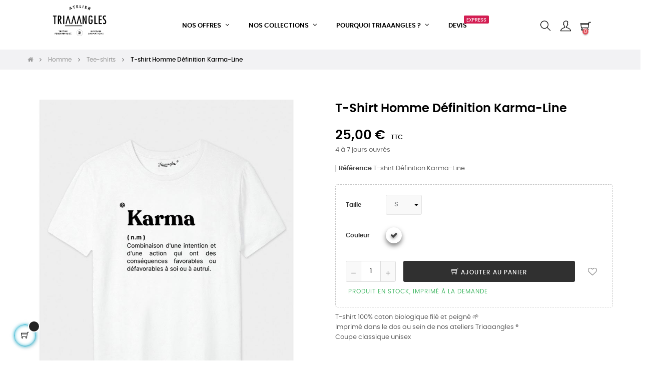

--- FILE ---
content_type: text/html; charset=utf-8
request_url: https://www.triaaangles.fr/fr/tee-shirts/325-3010-t-shirt-definition-karma-line.html
body_size: 18811
content:
<!doctype html>
<html lang="fr"  class="default" >

  <head>
    
      

<!-- Google Tag Manager -->
<script>(function(w,d,s,l,i){w[l]=w[l]||[];w[l].push({'gtm.start':
new Date().getTime(),event:'gtm.js'});var f=d.getElementsByTagName(s)[0],
j=d.createElement(s),dl=l!='dataLayer'?'&l='+l:'';j.async=true;j.src=
'https://www.googletagmanager.com/gtm.js?id='+i+dl;f.parentNode.insertBefore(j,f);
})(window,document,'script','dataLayer','GTM-KDHHQJWS');</script>
<!-- End Google Tag Manager -->



  <meta charset="utf-8">



  <meta http-equiv="x-ua-compatible" content="ie=edge">



  <link rel="canonical" href="https://www.triaaangles.fr/fr/tee-shirts/325-t-shirt-definition-karma-line.html">

  <title>T-shirt Définition Karma-Line - Triaaangles impression textile Marseille</title>
  <meta name="description" content="T-shirt Définition Karma-Line - Triaaangles - Impression Tshirts personnalisés - Personnalisation Textile - Tshirt personnalisés Marseille">
  <meta name="keywords" content="">

  
  
  
  
                  <link rel="alternate" href="https://www.triaaangles.fr/fr/tee-shirts/325-t-shirt-definition-karma-line.html" hreflang="fr">
                  <link rel="alternate" href="https://www.triaaangles.fr/de/tee-shirts/325-t-shirt-definition-karma-line.html" hreflang="de-de">
                  <link rel="alternate" href="https://www.triaaangles.fr/nl/tee-shirts/325-t-shirt-definition-karma-line.html" hreflang="nl-nl">
        



  <meta name="viewport" content="width=device-width, initial-scale=1">



  <link rel="icon" type="image/vnd.microsoft.icon" href="https://www.triaaangles.fr/img/favicon.ico?1764502159">
  <link rel="shortcut icon" type="image/x-icon" href="https://www.triaaangles.fr/img/favicon.ico?1764502159">



  


    <link rel="stylesheet" href="https://www.triaaangles.fr/themes/at_movic/assets/css/theme.css" type="text/css" media="all">
  <link rel="stylesheet" href="https://www.triaaangles.fr/modules/blockreassurance/views/dist/front.css" type="text/css" media="all">
  <link rel="stylesheet" href="https://www.triaaangles.fr/modules/ps_socialfollow/views/css/ps_socialfollow.css" type="text/css" media="all">
  <link rel="stylesheet" href="https://www.triaaangles.fr/themes/at_movic/modules/leobootstrapmenu/views/css/megamenu.css" type="text/css" media="all">
  <link rel="stylesheet" href="https://www.triaaangles.fr/themes/at_movic/modules/leobootstrapmenu/views/css/leomenusidebar.css" type="text/css" media="all">
  <link rel="stylesheet" href="https://www.triaaangles.fr/themes/at_movic/modules/leoslideshow/views/css/typo/typo.css" type="text/css" media="all">
  <link rel="stylesheet" href="https://www.triaaangles.fr/themes/at_movic/modules/leoslideshow/views/css/iView/iview.css" type="text/css" media="all">
  <link rel="stylesheet" href="https://www.triaaangles.fr/themes/at_movic/modules/leoslideshow/views/css/iView/skin_4_responsive/style.css" type="text/css" media="all">
  <link rel="stylesheet" href="https://www.triaaangles.fr/modules/leoquicklogin/views/css/front.css" type="text/css" media="all">
  <link rel="stylesheet" href="https://www.triaaangles.fr/themes/at_movic/modules/leoblog/views/css/leoblog.css" type="text/css" media="all">
  <link rel="stylesheet" href="https://www.triaaangles.fr/modules/leofeature/views/css/jquery.mCustomScrollbar.css" type="text/css" media="all">
  <link rel="stylesheet" href="https://www.triaaangles.fr/themes/at_movic/modules/leofeature/views/css/front.css" type="text/css" media="all">
  <link rel="stylesheet" href="https://www.triaaangles.fr/js/jquery/ui/themes/base/minified/jquery-ui.min.css" type="text/css" media="all">
  <link rel="stylesheet" href="https://www.triaaangles.fr/js/jquery/ui/themes/base/minified/jquery.ui.theme.min.css" type="text/css" media="all">
  <link rel="stylesheet" href="https://www.triaaangles.fr/js/jquery/plugins/fancybox/jquery.fancybox.css" type="text/css" media="all">
  <link rel="stylesheet" href="https://www.triaaangles.fr/modules/blockgrouptop/views/css/blockgrouptop.css" type="text/css" media="all">
  <link rel="stylesheet" href="https://www.triaaangles.fr/themes/at_movic/modules/leoproductsearch/views/css/leosearch.css" type="text/css" media="all">
  <link rel="stylesheet" href="https://www.triaaangles.fr/modules/leoproductsearch/views/css/jquery.autocomplete_productsearch.css" type="text/css" media="all">
  <link rel="stylesheet" href="https://www.triaaangles.fr/themes/at_movic/assets/css/custom.css" type="text/css" media="all">
  <link rel="stylesheet" href="https://www.triaaangles.fr/themes/at_movic/modules/appagebuilder/views/css/owl.carousel.css" type="text/css" media="all">
  <link rel="stylesheet" href="https://www.triaaangles.fr/themes/at_movic/modules/appagebuilder/views/css/owl.theme.css" type="text/css" media="all">
  <link rel="stylesheet" href="https://www.triaaangles.fr/themes/at_movic/modules/appagebuilder/views/css/slick-theme.css" type="text/css" media="all">
  <link rel="stylesheet" href="https://www.triaaangles.fr/themes/at_movic/modules/appagebuilder/views/css/slick.css" type="text/css" media="all">
  <link rel="stylesheet" href="https://www.triaaangles.fr/themes/at_movic/modules/appagebuilder/views/css/ApImageHotspot.css" type="text/css" media="all">
  <link rel="stylesheet" href="https://www.triaaangles.fr/themes/at_movic/modules/appagebuilder/views/css/styles.css" type="text/css" media="all">
  <link rel="stylesheet" href="https://www.triaaangles.fr/modules/appagebuilder/views/css/unique.css" type="text/css" media="all">




    


  

  <script type="text/javascript">
        var LEO_COOKIE_THEME = "AT_MOVIC_PANEL_CONFIG";
        var add_cart_error = "An error occurred while processing your request. Please try again";
        var ajaxsearch = "1";
        var buttonwishlist_title_add = "Liste de souhaits";
        var buttonwishlist_title_remove = "Supprimer du panier";
        var enable_dropdown_defaultcart = 1;
        var enable_flycart_effect = 1;
        var enable_notification = 1;
        var height_cart_item = "115";
        var isLogged = false;
        var leo_push = 0;
        var leo_search_url = "https:\/\/www.triaaangles.fr\/fr\/module\/leoproductsearch\/productsearch";
        var leo_token = "be3acd26cfec3fabf262f82d80c28b27";
        var leoproductsearch_static_token = "be3acd26cfec3fabf262f82d80c28b27";
        var leoproductsearch_token = "4b584af88ef60402e7c9850772b582d0";
        var lf_is_gen_rtl = false;
        var lps_show_product_img = "1";
        var lps_show_product_price = "1";
        var lql_ajax_url = "https:\/\/www.triaaangles.fr\/fr\/module\/leoquicklogin\/leocustomer";
        var lql_is_gen_rtl = false;
        var lql_module_dir = "\/modules\/leoquicklogin\/";
        var lql_myaccount_url = "https:\/\/www.triaaangles.fr\/fr\/mon-compte";
        var lql_redirect = "";
        var number_cartitem_display = 3;
        var numpro_display = "100";
        var prestashop = {"cart":{"products":[],"totals":{"total":{"type":"total","label":"Total","amount":0,"value":"0,00\u00a0\u20ac"},"total_including_tax":{"type":"total","label":"Total TTC","amount":0,"value":"0,00\u00a0\u20ac"},"total_excluding_tax":{"type":"total","label":"Total HT :","amount":0,"value":"0,00\u00a0\u20ac"}},"subtotals":{"products":{"type":"products","label":"Sous-total","amount":0,"value":"0,00\u00a0\u20ac"},"discounts":null,"shipping":{"type":"shipping","label":"Livraison","amount":0,"value":""},"tax":null},"products_count":0,"summary_string":"0 articles","vouchers":{"allowed":0,"added":[]},"discounts":[],"minimalPurchase":0,"minimalPurchaseRequired":""},"currency":{"name":"Euro","iso_code":"EUR","iso_code_num":"978","sign":"\u20ac"},"customer":{"lastname":null,"firstname":null,"email":null,"birthday":null,"newsletter":null,"newsletter_date_add":null,"optin":null,"website":null,"company":null,"siret":null,"ape":null,"is_logged":false,"gender":{"type":null,"name":null},"addresses":[]},"language":{"name":"Fran\u00e7ais (French)","iso_code":"fr","locale":"fr-FR","language_code":"fr","is_rtl":"0","date_format_lite":"d\/m\/Y","date_format_full":"d\/m\/Y H:i:s","id":1},"page":{"title":"","canonical":null,"meta":{"title":"T-shirt D\u00e9finition Karma-Line - Triaaangles impression textile Marseille","description":"T-shirt D\u00e9finition Karma-Line - Triaaangles - Impression Tshirts personnalis\u00e9s - Personnalisation Textile - Tshirt personnalis\u00e9s Marseille","keywords":"","robots":"index"},"page_name":"product","body_classes":{"lang-fr":true,"lang-rtl":false,"country-FR":true,"currency-EUR":true,"layout-full-width":true,"page-product":true,"tax-display-enabled":true,"product-id-325":true,"product-T-shirt Homme D\u00e9finition Karma-Line":true,"product-id-category-12":true,"product-id-manufacturer-1":true,"product-id-supplier-0":true,"product-available-for-order":true},"admin_notifications":[]},"shop":{"name":"Atelier Triaaangles","logo":"https:\/\/www.triaaangles.fr\/img\/triaaangles-logo-1764502159.jpg","stores_icon":"https:\/\/www.triaaangles.fr\/img\/logo_stores.png","favicon":"https:\/\/www.triaaangles.fr\/img\/favicon.ico"},"urls":{"base_url":"https:\/\/www.triaaangles.fr\/","current_url":"https:\/\/www.triaaangles.fr\/fr\/tee-shirts\/325-3010-t-shirt-definition-karma-line.html","shop_domain_url":"https:\/\/www.triaaangles.fr","img_ps_url":"https:\/\/www.triaaangles.fr\/img\/","img_cat_url":"https:\/\/www.triaaangles.fr\/img\/c\/","img_lang_url":"https:\/\/www.triaaangles.fr\/img\/l\/","img_prod_url":"https:\/\/www.triaaangles.fr\/img\/p\/","img_manu_url":"https:\/\/www.triaaangles.fr\/img\/m\/","img_sup_url":"https:\/\/www.triaaangles.fr\/img\/su\/","img_ship_url":"https:\/\/www.triaaangles.fr\/img\/s\/","img_store_url":"https:\/\/www.triaaangles.fr\/img\/st\/","img_col_url":"https:\/\/www.triaaangles.fr\/img\/co\/","img_url":"https:\/\/www.triaaangles.fr\/themes\/at_movic\/assets\/img\/","css_url":"https:\/\/www.triaaangles.fr\/themes\/at_movic\/assets\/css\/","js_url":"https:\/\/www.triaaangles.fr\/themes\/at_movic\/assets\/js\/","pic_url":"https:\/\/www.triaaangles.fr\/upload\/","pages":{"address":"https:\/\/www.triaaangles.fr\/fr\/adresse","addresses":"https:\/\/www.triaaangles.fr\/fr\/adresses","authentication":"https:\/\/www.triaaangles.fr\/fr\/connexion","cart":"https:\/\/www.triaaangles.fr\/fr\/panier","category":"https:\/\/www.triaaangles.fr\/fr\/index.php?controller=category","cms":"https:\/\/www.triaaangles.fr\/fr\/index.php?controller=cms","contact":"https:\/\/www.triaaangles.fr\/fr\/nous-contacter","discount":"https:\/\/www.triaaangles.fr\/fr\/reduction","guest_tracking":"https:\/\/www.triaaangles.fr\/fr\/suivi-commande-invite","history":"https:\/\/www.triaaangles.fr\/fr\/historique-commandes","identity":"https:\/\/www.triaaangles.fr\/fr\/identite","index":"https:\/\/www.triaaangles.fr\/fr\/","my_account":"https:\/\/www.triaaangles.fr\/fr\/mon-compte","order_confirmation":"https:\/\/www.triaaangles.fr\/fr\/confirmation-commande","order_detail":"https:\/\/www.triaaangles.fr\/fr\/index.php?controller=order-detail","order_follow":"https:\/\/www.triaaangles.fr\/fr\/suivi-commande","order":"https:\/\/www.triaaangles.fr\/fr\/commande","order_return":"https:\/\/www.triaaangles.fr\/fr\/index.php?controller=order-return","order_slip":"https:\/\/www.triaaangles.fr\/fr\/avoirs","pagenotfound":"https:\/\/www.triaaangles.fr\/fr\/page-introuvable","password":"https:\/\/www.triaaangles.fr\/fr\/recuperation-mot-de-passe","pdf_invoice":"https:\/\/www.triaaangles.fr\/fr\/index.php?controller=pdf-invoice","pdf_order_return":"https:\/\/www.triaaangles.fr\/fr\/index.php?controller=pdf-order-return","pdf_order_slip":"https:\/\/www.triaaangles.fr\/fr\/index.php?controller=pdf-order-slip","prices_drop":"https:\/\/www.triaaangles.fr\/fr\/promotions","product":"https:\/\/www.triaaangles.fr\/fr\/index.php?controller=product","search":"https:\/\/www.triaaangles.fr\/fr\/recherche","sitemap":"https:\/\/www.triaaangles.fr\/fr\/sitemap","stores":"https:\/\/www.triaaangles.fr\/fr\/magasins","supplier":"https:\/\/www.triaaangles.fr\/fr\/fournisseur","register":"https:\/\/www.triaaangles.fr\/fr\/connexion?create_account=1","order_login":"https:\/\/www.triaaangles.fr\/fr\/commande?login=1"},"alternative_langs":{"fr":"https:\/\/www.triaaangles.fr\/fr\/tee-shirts\/325-t-shirt-definition-karma-line.html","de-de":"https:\/\/www.triaaangles.fr\/de\/tee-shirts\/325-t-shirt-definition-karma-line.html","nl-nl":"https:\/\/www.triaaangles.fr\/nl\/tee-shirts\/325-t-shirt-definition-karma-line.html"},"theme_assets":"\/themes\/at_movic\/assets\/","actions":{"logout":"https:\/\/www.triaaangles.fr\/fr\/?mylogout="},"no_picture_image":{"bySize":{"cart_default":{"url":"https:\/\/www.triaaangles.fr\/img\/p\/fr-default-cart_default.jpg","width":200,"height":250},"small_default":{"url":"https:\/\/www.triaaangles.fr\/img\/p\/fr-default-small_default.jpg","width":200,"height":250},"medium_default":{"url":"https:\/\/www.triaaangles.fr\/img\/p\/fr-default-medium_default.jpg","width":400,"height":500},"home_default":{"url":"https:\/\/www.triaaangles.fr\/img\/p\/fr-default-home_default.jpg","width":400,"height":500},"large_default":{"url":"https:\/\/www.triaaangles.fr\/img\/p\/fr-default-large_default.jpg","width":800,"height":1000}},"small":{"url":"https:\/\/www.triaaangles.fr\/img\/p\/fr-default-cart_default.jpg","width":200,"height":250},"medium":{"url":"https:\/\/www.triaaangles.fr\/img\/p\/fr-default-medium_default.jpg","width":400,"height":500},"large":{"url":"https:\/\/www.triaaangles.fr\/img\/p\/fr-default-large_default.jpg","width":800,"height":1000},"legend":""}},"configuration":{"display_taxes_label":true,"display_prices_tax_incl":true,"is_catalog":false,"show_prices":true,"opt_in":{"partner":true},"quantity_discount":{"type":"discount","label":"Remise sur prix unitaire"},"voucher_enabled":0,"return_enabled":0},"field_required":[],"breadcrumb":{"links":[{"title":"Accueil","url":"https:\/\/www.triaaangles.fr\/fr\/"},{"title":"Homme","url":"https:\/\/www.triaaangles.fr\/fr\/3-homme"},{"title":"Tee-shirts","url":"https:\/\/www.triaaangles.fr\/fr\/12-tee-shirts"},{"title":"T-shirt Homme D\u00e9finition Karma-Line","url":"https:\/\/www.triaaangles.fr\/fr\/tee-shirts\/325-3010-t-shirt-definition-karma-line.html#\/taille-s\/couleur-blanc"}],"count":4},"link":{"protocol_link":"https:\/\/","protocol_content":"https:\/\/"},"time":1769151055,"static_token":"be3acd26cfec3fabf262f82d80c28b27","token":"4b584af88ef60402e7c9850772b582d0","debug":false};
        var prestashopFacebookAjaxController = "https:\/\/www.triaaangles.fr\/fr\/module\/ps_facebook\/Ajax";
        var psemailsubscription_subscription = "https:\/\/www.triaaangles.fr\/fr\/module\/ps_emailsubscription\/subscription";
        var psr_icon_color = "#F19D76";
        var show_popup = 1;
        var text_no_product = "Don't have products";
        var text_results_count = "results";
        var type_dropdown_defaultcart = "dropdown";
        var type_flycart_effect = "fade";
        var url_leoproductattribute = "https:\/\/www.triaaangles.fr\/fr\/module\/leofeature\/LeoProductAttribute";
        var width_cart_item = "265";
        var wishlist_add = "Le produit a \u00e9t\u00e9 ajout\u00e9 \u00e0 votre liste";
        var wishlist_cancel_txt = "Annuler";
        var wishlist_confirm_del_txt = "Supprimer l'\u00e9l\u00e9ment s\u00e9lectionn\u00e9?";
        var wishlist_del_default_txt = "Impossible de supprimer par d\u00e9faut liste";
        var wishlist_email_txt = "Email";
        var wishlist_loggin_required = "Vous devez \u00eatre connect\u00e9 pour g\u00e9rer votre liste";
        var wishlist_ok_txt = "D'accord";
        var wishlist_quantity_required = "Vous devez saisir une quantit\u00e9";
        var wishlist_remove = "Le produit a \u00e9t\u00e9 retir\u00e9 de votre liste";
        var wishlist_reset_txt = "R\u00e9initialiser";
        var wishlist_send_txt = "Envoyer";
        var wishlist_send_wishlist_txt = "Envoyer liste";
        var wishlist_url = "https:\/\/www.triaaangles.fr\/fr\/module\/leofeature\/mywishlist";
        var wishlist_viewwishlist = "Voir votre liste";
      </script>
<script type="text/javascript">
	var choosefile_text = "Choisir le fichier";
	var turnoff_popup_text = "Ne plus afficher";
	
	var size_item_quickview = 82;
	var style_scroll_quickview = 'vertical';
	
	var size_item_page = 113;
	var style_scroll_page = 'horizontal';
	
	var size_item_quickview_attr = 101;	
	var style_scroll_quickview_attr = 'vertical';
	
	var size_item_popup = 160;
	var style_scroll_popup = 'vertical';
</script>


  <script type="text/javascript">
	
	var FancyboxI18nClose = "Fermer";
	var FancyboxI18nNext = "Prochain";
	var FancyboxI18nPrev = "précédent";
	var current_link = "http://www.triaaangles.fr/fr/";		
	var currentURL = window.location;
	currentURL = String(currentURL);
	currentURL = currentURL.replace("https://","").replace("http://","").replace("www.","").replace( /#\w*/, "" );
	current_link = current_link.replace("https://","").replace("http://","").replace("www.","");
	var text_warning_select_txt = "S'il vous plaît sélectionner un pour supprimer?";
	var text_confirm_remove_txt = "Etes-vous sûr de retirer de pied de page?";
	var close_bt_txt = "Fermer";
	var list_menu = [];
	var list_menu_tmp = {};
	var list_tab = [];
	var isHomeMenu = 0;
	
</script><meta name="google-site-verification" content="IlEvC31Ekm-I0LjRMCxS9zAbK5bLm4trEXyuM_uTlC0" /><!-- @file modules\appagebuilder\views\templates\hook\header -->

<script>
	/**
	 * List functions will run when document.ready()
	 */
	var ap_list_functions = [];
	/**
	 * List functions will run when window.load()
	 */
	var ap_list_functions_loaded = [];

	/**
	 * List functions will run when document.ready() for theme
	 */

	var products_list_functions = [];
</script>


<script type='text/javascript'>
	var leoOption = {
		category_qty:1,
		product_list_image:0,
		product_one_img:1,
		productCdown: 1,
		productColor: 0,
		homeWidth: 400,
		homeheight: 500,
	}

	ap_list_functions.push(function(){
		if (typeof $.LeoCustomAjax !== "undefined" && $.isFunction($.LeoCustomAjax)) {
			var leoCustomAjax = new $.LeoCustomAjax();
			leoCustomAjax.processAjax();
		}
	});
</script>







  <script type="text/javascript">
	
	var FancyboxI18nClose = "Fermer";
	var FancyboxI18nNext = "Prochain";
	var FancyboxI18nPrev = "précédent";
	var current_link = "http://www.triaaangles.fr/fr/";		
	var currentURL = window.location;
	currentURL = String(currentURL);
	currentURL = currentURL.replace("https://","").replace("http://","").replace("www.","").replace( /#\w*/, "" );
	current_link = current_link.replace("https://","").replace("http://","").replace("www.","");
	var text_warning_select_txt = "S'il vous plaît sélectionner un pour supprimer?";
	var text_confirm_remove_txt = "Etes-vous sûr de retirer de pied de page?";
	var close_bt_txt = "Fermer";
	var list_menu = [];
	var list_menu_tmp = {};
	var list_tab = [];
	var isHomeMenu = 0;
	
</script><meta name="google-site-verification" content="IlEvC31Ekm-I0LjRMCxS9zAbK5bLm4trEXyuM_uTlC0" /><!-- @file modules\appagebuilder\views\templates\hook\header -->

<script>
	/**
	 * List functions will run when document.ready()
	 */
	var ap_list_functions = [];
	/**
	 * List functions will run when window.load()
	 */
	var ap_list_functions_loaded = [];

	/**
	 * List functions will run when document.ready() for theme
	 */

	var products_list_functions = [];
</script>


<script type='text/javascript'>
	var leoOption = {
		category_qty:1,
		product_list_image:0,
		product_one_img:1,
		productCdown: 1,
		productColor: 0,
		homeWidth: 400,
		homeheight: 500,
	}

	ap_list_functions.push(function(){
		if (typeof $.LeoCustomAjax !== "undefined" && $.isFunction($.LeoCustomAjax)) {
			var leoCustomAjax = new $.LeoCustomAjax();
			leoCustomAjax.processAjax();
		}
	});
</script>





    
  <meta property="og:type" content="product">
  <meta property="og:url" content="https://www.triaaangles.fr/fr/tee-shirts/325-3010-t-shirt-definition-karma-line.html">
  <meta property="og:title" content="T-shirt Définition Karma-Line - Triaaangles impression textile Marseille">
  <meta property="og:site_name" content="Atelier Triaaangles">
  <meta property="og:description" content="T-shirt Définition Karma-Line - Triaaangles - Impression Tshirts personnalisés - Personnalisation Textile - Tshirt personnalisés Marseille">
  <meta property="og:image" content="https://www.triaaangles.fr/1598-large_default/t-shirt-definition-karma-line.jpg">
      <meta property="product:pretax_price:amount" content="20.833333">
    <meta property="product:pretax_price:currency" content="EUR">
    <meta property="product:price:amount" content="25">
    <meta property="product:price:currency" content="EUR">
      <meta property="product:weight:value" content="0.300000">
  <meta property="product:weight:units" content="kg">
  
  </head>

  <body id="product" class="lang-fr country-fr currency-eur layout-full-width page-product tax-display-enabled product-id-325 product-t-shirt-homme-definition-karma-line product-id-category-12 product-id-manufacturer-1 product-id-supplier-0 product-available-for-order fullwidth">

    
      
    

    <main id="page">
      
              
      <header id="header">
        <div class="header-container">
          
            
  <div class="header-banner">
            <div class="inner"><!-- @file modules\appagebuilder\views\templates\hook\ApRow -->
    <div        class="row ApRow  "
                            style=""                >
                                                        </div>
    </div>
      </div>



  <nav class="header-nav">
    <div class="topnav">
              <div class="inner"></div>
          </div>
    <div class="bottomnav">
              <div class="inner"></div>
          </div>
  </nav>



  <div class="header-top">
          <div class="inner"><!-- @file modules\appagebuilder\views\templates\hook\ApRow -->
    <div        class="row box-top box-top6 ApRow  "
                            style=""                >
                                            <!-- @file modules\appagebuilder\views\templates\hook\ApColumn -->
<div    class="col-xl-2-4 col-lg-3 col-md-12 col-sm-12 col-xs-12 col-sp-12 col-logo ApColumn "
	    >
                    <!-- @file modules\appagebuilder\views\templates\hook\ApGenCode -->

	<div class="h-logo">    <a href="https://www.triaaangles.fr/">        <img class="img-fluid" src="https://www.triaaangles.fr/img/triaaangles-logo-1764502159.jpg" alt="Atelier Triaaangles">    </a></div>

    </div><!-- @file modules\appagebuilder\views\templates\hook\ApColumn -->
<div    class="col-xl-6 col-lg-6 col-md-3 col-sm-3 col-xs-3 col-sp-3 col-menu ApColumn "
	    >
                    <!-- @file modules\appagebuilder\views\templates\hook\ApSlideShow -->
<div id="memgamenu-form_8176570964166422" class="ApMegamenu">
			    
                <nav data-megamenu-id="8176570964166422" class="leo-megamenu cavas_menu navbar navbar-default enable-canvas cupshe-menu" role="navigation">
                            <!-- Brand and toggle get grouped for better mobile display -->
                            <div class="navbar-header">
                                    <button type="button" class="navbar-toggler hidden-lg-up" data-toggle="collapse" data-target=".megamenu-off-canvas-8176570964166422">
                                            <span class="sr-only">Basculer la navigation</span>
                                            &#9776;
                                            <!--
                                            <span class="icon-bar"></span>
                                            <span class="icon-bar"></span>
                                            <span class="icon-bar"></span>
                                            -->
                                    </button>
                            </div>
                            <!-- Collect the nav links, forms, and other content for toggling -->
                                                        <div class="leo-top-menu collapse navbar-toggleable-md megamenu-off-canvas megamenu-off-canvas-8176570964166422"><ul class="nav navbar-nav megamenu horizontal"><li data-menu-type="url" class="nav-item parent dropdown   " >
    <a class="nav-link dropdown-toggle has-category" data-toggle="dropdown" href="https://www.triaaangles.fr/fr/#" target="_self">
                    
                    <span class="menu-title">Nos Offres</span>
                                	
	    </a>
    <b class="caret"></b>
        <div class="dropdown-menu level1"  >
        <div class="dropdown-menu-inner">
            <div class="row">
                <div class="col-sm-12 mega-col" data-colwidth="12" data-type="menu" >
                    <div class="inner">
                        <ul>
                                                            <li data-menu-type="html" class="nav-item    " >
    <a href="#" target="_self" class="nav-link has-category has-subhtml">
                    
                    <span class="menu-title">Pour les entreprises (à partir de 10 pièces)</span>
                                    </a>
            <div class="menu-content"><div class="triaaangles-megamenu-desktop" style="display: flex; gap: 15px; font-family: Arial,sans-serif; align-items: stretch;"><!-- Colonne gauche : 3 items -->
<div style="display: flex; flex-direction: column; gap: 8px; padding: 10px; width: 329px; box-sizing: border-box;"><!-- Item 1 : Vêtements -->
<div style="display: flex; align-items: flex-start; gap: 12px; padding: 6px 8px; border-radius: 10px; cursor: pointer; transition: background 0.3s;" onclick="location.href='https://www.triaaangles.fr/fr/106-vetements-personnalises-pour-professionnels';" onmouseover="this.style.background='#f5f0e6';" onmouseout="this.style.background='transparent';">
<div style="width: 40px; height: 40px; border-radius: 50%; background: linear-gradient(135deg,#d8c4a0,#f0e6d2); display: flex; align-items: center; justify-content: center;"></div>
<div style="flex: 1;">
<h4 style="margin: 0; font-size: 16px; font-weight: 600; color: #4b3a2a; line-height: 1.2;">Vêtements</h4>
<p style="margin: 0; font-size: 13px; color: #7a6a5a; line-height: 1.1;">Tshirts, sweats, casquettes, vestes, totebags à personnaliser.</p>
</div>
</div>
<!-- Item 2 : Objets -->
<div style="display: flex; align-items: flex-start; gap: 12px; padding: 6px 8px; border-radius: 10px; cursor: pointer; transition: background 0.3s;" onclick="location.href='https://www.triaaangles.fr/fr/91-objets-personnalises-pour-professionnels';" onmouseover="this.style.background='#f5efe0';" onmouseout="this.style.background='transparent';">
<div style="width: 40px; height: 40px; border-radius: 50%; background: linear-gradient(135deg,#c9b18d,#e8d8bb); display: flex; align-items: center; justify-content: center;"></div>
<div style="flex: 1;">
<h4 style="margin: 0; font-size: 16px; font-weight: 600; color: #4b3a2a; line-height: 1.2;">Objets personnalisés</h4>
<p style="margin: 0; font-size: 13px; color: #7a6a5a; line-height: 1.1;">Les goodies qui développent l'identité et la culture d'entreprise.</p>
</div>
</div>
<!-- Item 3 : Animations -->
<div style="display: flex; align-items: flex-start; gap: 12px; padding: 6px 8px; border-radius: 10px; cursor: pointer; transition: background 0.3s;" onclick="location.href='https://www.triaaangles.fr/fr/94-animations-de-personnalisation-live-pour-vos-evenements';" onmouseover="this.style.background='#eef5eb';" onmouseout="this.style.background='transparent';">
<div style="width: 40px; height: 40px; border-radius: 50%; background: linear-gradient(135deg,#c9d8b1,#e3f0d3); display: flex; align-items: center; justify-content: center;"></div>
<div style="flex: 1;">
<h4 style="margin: 0; font-size: 16px; font-weight: 600; color: #4b3a2a; line-height: 1.2;">Animations</h4>
<p style="margin: 0; font-size: 13px; color: #7a6a5a; line-height: 1.1;">Le petit plus pour votre séminaire.</p>
</div>
</div>
</div>
</div></div>
    </li>
                                                            <li data-menu-type="html" class="nav-item    " >
    <a href="#" target="_self" class="nav-link has-category has-subhtml">
                    
                    <span class="menu-title">Pour les particuliers</span>
                                    </a>
            <div class="menu-content"><div class="triaaangles-megamenu-desktop" style="display: flex; gap: 15px; font-family: Arial,sans-serif; align-items: stretch;"><!-- Colonne gauche : 1 item -->
<div style="display: flex; flex-direction: column; gap: 8px; padding: 10px; width: 329px; box-sizing: border-box;"><!-- Item : Personnalisation à l'unité -->
<div style="display: flex; align-items: flex-start; gap: 12px; padding: 6px 8px; border-radius: 10px; cursor: pointer; transition: background 0.3s;" onclick="location.href='https://www.triaaangles.fr/fr/content/7-creez-votre-personnalisation-do-it-yourself';" onmouseover="this.style.background='#f5f0e6';" onmouseout="this.style.background='transparent';">
<div style="width: 40px; height: 40px; border-radius: 50%; background: linear-gradient(135deg,#d8c4a0,#f0e6d2); display: flex; align-items: center; justify-content: center;"></div>
<div style="flex: 1;">
<h4 style="margin: 0; font-size: 16px; font-weight: 600; color: #4b3a2a; line-height: 1.2;">Personnalisation à l'unité</h4>
<p style="margin: 0; font-size: 13px; color: #7a6a5a; line-height: 1.1;">Créez un produit unique avec un dessin ou une photo.</p>
</div>
</div>
<br /> <!-- Bloc spécial Agence de communication -->
<div style="padding: 12px; border-radius: 10px; background: #f5efe0; display: flex; flex-direction: column; gap: 2px; cursor: pointer;" onclick="location.href='#';" onmouseover="this.style.background='#f5f2eb';" onmouseout="this.style.background='#f5f0e6';">
<h4 style="margin: 0; font-size: 16px; font-weight: 600; color: #4b3a2a; line-height: 1.2;">Agence de communication ?</h4>
<p style="margin: 0; font-size: 13px; color: #7a6a5a; line-height: 1.1;">Devenez partenaire Triaaangles et proposez le meilleur de la personnalisation à vos clients.</p>
</div>
</div>
</div></div>
    </li>
                                                    </ul>
                    </div>
                </div>
            </div>
        </div>
    </div>

</li>
<li data-menu-type="url" class="nav-item parent dropdown   " >
    <a class="nav-link dropdown-toggle has-category" data-toggle="dropdown" href="https://www.triaaangles.fr/fr/#" target="_self">
                    
                    <span class="menu-title">Nos collections</span>
                                	
	    </a>
    <b class="caret"></b>
        <div class="dropdown-menu level1"  >
        <div class="dropdown-menu-inner">
            <div class="row">
                <div class="col-sm-12 mega-col" data-colwidth="12" data-type="menu" >
                    <div class="inner">
                        <ul>
                                                            <li data-menu-type="url" class="nav-item parent dropdown-submenu  " >
            <a class="nav-link dropdown-toggle" data-toggle="dropdown" href="https://www.triaaangles.fr/fr/#" target="_self">
            
                            <span class="menu-title">Sport</span>
                                    
            
                    </a>
        <b class="caret"></b>            <div class="dropdown-menu level2"  >
        <div class="dropdown-menu-inner">
            <div class="row">
                <div class="col-sm-12 mega-col" data-colwidth="12" data-type="menu" >
                    <div class="inner">
                        <ul>
                                                            <li data-menu-type="url" class="nav-item   " >
            <a class="nav-link" href="https://www.triaaangles.fr/fr/101-padel-club-" target="_self">
            
                            <span class="menu-title">Padel Club ®</span>
                                    
                    </a>

    </li>
            
                                                            <li data-menu-type="url" class="nav-item   " >
            <a class="nav-link" href="https://www.triaaangles.fr/fr/89-marathon-de-salon" target="_self">
            
                            <span class="menu-title">Marathon de Salon ®</span>
                                    
                    </a>

    </li>
            
                                                            <li data-menu-type="url" class="nav-item   " >
            <a class="nav-link" href="https://www.triaaangles.fr/fr/105-the-running-club" target="_self">
            
                            <span class="menu-title">The Running Club</span>
                                    
                    </a>

    </li>
            
                                                            <li data-menu-type="url" class="nav-item   " >
            <a class="nav-link" href="https://www.triaaangles.fr/fr/102-pilates-princess-" target="_self">
            
                            <span class="menu-title">Pilates Princess ®</span>
                                    
                    </a>

    </li>
            
                                                            <li data-menu-type="url" class="nav-item   " >
            <a class="nav-link" href="https://www.triaaangles.fr/fr/62-le-vestiaire-des-legendes" target="_self">
            
                            <span class="menu-title">Légendes only</span>
                                    
                    </a>

    </li>
            
                                                    </ul>
                    </div>
                </div>
            </div>
        </div>
    </div>
</li>
            
                                                            <li data-menu-type="url" class="nav-item parent dropdown-submenu  " >
            <a class="nav-link dropdown-toggle" data-toggle="dropdown" href="https://www.triaaangles.fr/fr/#" target="_self">
            
                            <span class="menu-title">Artistes</span>
                                    
            
                    </a>
        <b class="caret"></b>            <div class="dropdown-menu level2"  >
        <div class="dropdown-menu-inner">
            <div class="row">
                <div class="col-sm-12 mega-col" data-colwidth="12" data-type="menu" >
                    <div class="inner">
                        <ul>
                                                            <li data-menu-type="url" class="nav-item   " >
            <a class="nav-link" href="https://www.triaaangles.fr/fr/33-triaaangles-x-gribouillytch" target="_self">
            
                            <span class="menu-title">Gribouill&#039;Ytch</span>
                                    
                    </a>

    </li>
            
                                                            <li data-menu-type="url" class="nav-item   " >
            <a class="nav-link" href="https://www.triaaangles.fr/fr/50-triaaangles-x-look-at-my-back" target="_self">
            
                            <span class="menu-title">Look at my back</span>
                                    
                    </a>

    </li>
            
                                                            <li data-menu-type="url" class="nav-item   " >
            <a class="nav-link" href="https://www.triaaangles.fr/fr/78-kteart" target="_self">
            
                            <span class="menu-title">KTE_ART</span>
                                    
                    </a>

    </li>
            
                                                    </ul>
                    </div>
                </div>
            </div>
        </div>
    </div>
</li>
            
                                                            <li data-menu-type="url" class="nav-item parent dropdown-submenu  " >
            <a class="nav-link dropdown-toggle" data-toggle="dropdown" href="https://www.triaaangles.fr/fr/#" target="_self">
            
                            <span class="menu-title">Messages</span>
                                    
            
                    </a>
        <b class="caret"></b>            <div class="dropdown-menu level2"  >
        <div class="dropdown-menu-inner">
            <div class="row">
                <div class="col-sm-12 mega-col" data-colwidth="12" data-type="menu" >
                    <div class="inner">
                        <ul>
                                                            <li data-menu-type="url" class="nav-item   " >
            <a class="nav-link" href="https://www.triaaangles.fr/fr/3-homme" target="_self">
            
                            <span class="menu-title">Pour lui</span>
                                    
                    </a>

    </li>
            
                                                            <li data-menu-type="url" class="nav-item   " >
            <a class="nav-link" href="https://www.triaaangles.fr/fr/6-femme" target="_self">
            
                            <span class="menu-title">Pour elle</span>
                                    
                    </a>

    </li>
            
                                                            <li data-menu-type="url" class="nav-item   " >
            <a class="nav-link" href="https://www.triaaangles.fr/fr/31-enfant?order=product.position.desc" target="_self">
            
                            <span class="menu-title">Pour les petits</span>
                                    
                    </a>

    </li>
            
                                                            <li data-menu-type="url" class="nav-item   " >
            <a class="nav-link" href="https://www.triaaangles.fr/fr/30-accessoires" target="_self">
            
                            <span class="menu-title">Accessoires</span>
                                    
                    </a>

    </li>
            
                                                            <li data-menu-type="category" class="nav-item   " >
            <a class="nav-link" href="https://www.triaaangles.fr/fr/29-inspirez-moi" target="_self">
            
                            <span class="menu-title">Inspirez-moi !</span>
                                    
                    </a>

    </li>
            
                                                    </ul>
                    </div>
                </div>
            </div>
        </div>
    </div>
</li>
            
                                                            <li data-menu-type="url" class="nav-item parent dropdown-submenu  " >
            <a class="nav-link dropdown-toggle" data-toggle="dropdown" href="https://www.triaaangles.fr/fr/#" target="_self">
            
                            <span class="menu-title">Métiers</span>
                                    
            
                    </a>
        <b class="caret"></b>            <div class="dropdown-menu level2"  >
        <div class="dropdown-menu-inner">
            <div class="row">
                <div class="col-sm-12 mega-col" data-colwidth="12" data-type="menu" >
                    <div class="inner">
                        <ul>
                                                            <li data-menu-type="url" class="nav-item   " >
            <a class="nav-link" href="https://www.triaaangles.fr/fr/104-batiment" target="_self">
            
                            <span class="menu-title">Bâtiment</span>
                                    
                    </a>

    </li>
            
                                                    </ul>
                    </div>
                </div>
            </div>
        </div>
    </div>
</li>
            
                                                    </ul>
                    </div>
                </div>
            </div>
        </div>
    </div>

</li>
<li data-menu-type="url" class="nav-item parent dropdown   " >
    <a class="nav-link dropdown-toggle has-category" data-toggle="dropdown" href="https://www.triaaangles.fr/fr/#" target="_self">
                    
                    <span class="menu-title">Pourquoi Triaaangles ?</span>
                                	
	    </a>
    <b class="caret"></b>
        <div class="dropdown-menu level1"  >
        <div class="dropdown-menu-inner">
            <div class="row">
                <div class="col-sm-12 mega-col" data-colwidth="12" data-type="menu" >
                    <div class="inner">
                        <ul>
                                                            <li data-menu-type="html" class="nav-item    " >
    <a href="#" target="_self" class="nav-link has-category has-subhtml">
                    
                    <span class="menu-title">Les bénéfices de Triaaangles pour votre entreprise</span>
                                    </a>
            <div class="menu-content"><div class="triaaangles-megamenu-desktop" style="display: flex; gap: 20px; font-family: Arial,sans-serif; align-items: stretch;"><!-- Colonne gauche : 3 items -->
<div style="display: flex; flex-direction: column; gap: 20px; padding: 20px; width: 329px; box-sizing: border-box;"><!-- Item 2 -->
<div style="display: flex; align-items: flex-start; gap: 15px; padding: 12px; border-radius: 10px; box-shadow: 0 2px 6px rgba(0,0,0,0.08); background: transparent; transition: background 0.3s; cursor: pointer;" onmouseover="this.style.background='#f5f0e6';" onmouseout="this.style.background='transparent';">
<div style="width: 40px; height: 40px; border-radius: 50%; background: linear-gradient(135deg, #d8c4a0, #f0e6d2); display: flex; align-items: center; justify-content: center; flex-shrink: 0;"></div>
<div style="flex: 1;">
<h4 style="margin: 0 0 5px 0; font-size: 16px; color: #4b3a2a;">Renforcez à la fois votre <br />visibilité et votre image</h4>
<p style="margin: 0; font-size: 14px; color: #7a6a5a; line-height: 1.4;">Des vêtements et des objets personnalisés qui reflètent votre identité et vos valeurs.</p>
</div>
</div>
<!-- Item 1 -->
<div style="display: flex; align-items: flex-start; gap: 15px; padding: 12px; border-radius: 10px; box-shadow: 0 2px 6px rgba(0,0,0,0.08); background: transparent; transition: background 0.3s; cursor: pointer;" onmouseover="this.style.background='#f5efe0';" onmouseout="this.style.background='transparent';">
<div style="width: 40px; height: 40px; border-radius: 50%; background: linear-gradient(135deg, #c9b18d, #e8d8bb); display: flex; align-items: center; justify-content: center; flex-shrink: 0;"></div>
<div style="flex: 1;">
<h4 style="margin: 0 0 5px 0; font-size: 16px; color: #4b3a2a;">Offrez des expériences uniques à vos équipes</h4>
<p style="margin: 0; font-size: 14px; color: #7a6a5a; line-height: 1.4;">Transformez vos événements <br />et cadeaux d’entreprise en moments mémorables grâce <br />à des créations sur-mesure.</p>
</div>
</div>
<!-- Item 3 -->
<div style="display: flex; align-items: flex-start; gap: 15px; padding: 12px; border-radius: 10px; box-shadow: 0 2px 6px rgba(0,0,0,0.08); background: transparent; transition: background 0.3s; cursor: pointer;" onmouseover="this.style.background='#eef5eb';" onmouseout="this.style.background='transparent';">
<div style="width: 40px; height: 40px; border-radius: 50%; background: linear-gradient(135deg, #c9d8b1, #e3f0d3); display: flex; align-items: center; justify-content: center; flex-shrink: 0;"></div>
<div style="flex: 1;">
<h4 style="margin: 0 0 5px 0; font-size: 16px; color: #4b3a2a;">Simplifiez vos démarches et gagnez du temps</h4>
<p style="margin: 0; font-size: 14px; color: #7a6a5a; line-height: 1.4;">Commandes, personnalisation <br />et réassorts centralisés.</p>
</div>
</div>
</div>
<!-- Colonne droite : texte Triaaangles sur fond beige/marron, alignée hauteur -->
<div style="background-color: #f4e9dc; padding: 20px; border-radius: 10px; width: 200px; display: flex; flex-direction: column; justify-content: flex-start; gap: 15px;">
<h3 style="margin: 0; font-size: 18px; color: #4b3a2a;">Pour nos clients</h3>
<p style="margin: 0; font-size: 14px; color: #7a6a5a; line-height: 1.5;">Nous conservons tous les fichiers, matrices de broderie ou écran de sérigraphie pour vous offrir les frais techniques à chaque réassort.</p>
<p style="margin: 0; font-size: 14px; color: #7a6a5a; line-height: 1.5;">Nous mettons en ligne un mini shop gratuitement pour que toutes vos équipes aient accès à vos collections internes.</p>
<strong> <a href="https://www.triaaangles.fr/fr/nous-contacter" style="text-decoration: none; padding: 8px 12px; background-color: #b78c5a; color: white; border-radius: 5px; display: inline-block; font-size: 14px;">Plus d'infos ?</a> </strong></div>
</div></div>
    </li>
                                                    </ul>
                    </div>
                </div>
            </div>
        </div>
    </div>

</li>
    <li data-menu-type="url" class="nav-item  " >
        <a class="nav-link has-category" href="https://www.triaaangles.fr/fr/nous-contacter" target="_self">
                            
                            <span class="menu-title">Devis</span>
                                        <span class="sub-title">EXPRESS</span>
                                            </a>
    </li>
</ul></div>
            </nav>
<script type="text/javascript">
	list_menu_tmp.id = '8176570964166422';
	list_menu_tmp.type = 'horizontal';
	list_menu_tmp.show_cavas =1;
	list_menu_tmp.list_tab = list_tab;
	list_menu.push(list_menu_tmp);
	list_menu_tmp = {};	
	list_tab = {};
</script>
    
	</div>

    </div><!-- @file modules\appagebuilder\views\templates\hook\ApColumn -->
<div    class="col-xl-1 col-lg-3 col-md-9 col-sm-9 col-xs-9 col-sp-9 col-info ApColumn "
	    >
                    <!-- @file modules\appagebuilder\views\templates\hook\ApModule -->


<!-- Block search module -->
<div id="leo_search_block_top" class="block exclusive">
	<h4 class="title_block">Search here...</h4>
		<form method="get" action="https://www.triaaangles.fr/fr/index.php?controller=productsearch" id="leosearchtopbox" data-label-suggestion="Suggestion" data-search-for="Search for" data-in-category="in category" data-products-for="Products For" data-label-products="Products" data-view-all="View all">
		<input type="hidden" name="fc" value="module" />
		<input type="hidden" name="module" value="leoproductsearch" />
		<input type="hidden" name="controller" value="productsearch" />
		<input type="hidden" name="txt_not_found" value="Aucun produit trouvé">
                <input type="hidden" name="leoproductsearch_static_token" value="be3acd26cfec3fabf262f82d80c28b27"/>
		    	<label>Recherche de produits:</label>
		<div class="block_content clearfix leoproductsearch-content">
						<div class="leoproductsearch-result">
				<div class="leoproductsearch-loading cssload-speeding-wheel"></div>
				<input class="search_query form-control grey" type="text" id="leo_search_query_top" name="search_query" data-content='' value="" placeholder="Chercher"/>
				<div class="ac_results lps_results"></div>
			</div>
			<button type="submit" id="leo_search_top_button" class="btn btn-default button button-small"><span><i class="material-icons search">search</i></span></button> 
		</div>
	</form>
</div>
<script type="text/javascript">
	var blocksearch_type = 'top';
</script>
<!-- /Block search module -->
<!-- @file modules\appagebuilder\views\templates\hook\ApModule -->
<!-- Block languages module -->
<div id="leo_block_top" class="popup-over dropdown js-dropdown">
    <a href="javascript:void(0)" data-toggle="dropdown" class="popup-title" title="">
    	    	<i class="ti-user"></i>
    		</a>
	<div class="popup-content dropdown-menu">
					<ul class="user-info">
		      						  				      <li>
				        <a
						class="signin leo-quicklogin"
						data-enable-sociallogin="enable"
						data-type="popup"
						data-layout="login"
						href="javascript:void(0)"
						title="Connectez-vous à votre compte client"
						rel="nofollow"
				        >
				          <i class="ti-lock"></i>
				          <span>Se connecter</span>
				        </a>
				      </li>
				      <li>
				        <a
						class="register leo-quicklogin"
						data-enable-sociallogin="enable"
						data-type="popup"
						data-layout="register"
						href="javascript:void(0)"
						title="Connectez-vous à votre compte client"
						rel="nofollow"
				        >
				        	<i class="ti-user"></i>
				        	<span>S'enregistrer</span>
				        </a>
				      </li>
				    			    			  				  	  <li>
			        <a
			          	class="btn-wishlist"
				        href="//www.triaaangles.fr/fr/module/leofeature/mywishlist"
				        title="Liste de souhaits"
				        rel="nofollow"
			        >
			        	<i class="ti-heart"></i>
				        <span>Liste de souhaits</span>
				  		(<span class="ap-total-wishlist ap-total"></span>)
			        </a>
			      </li>
			  				    		    </ul>
				<div class="language-selector">
			<span>Langue</span>
			<ul class="link">
						          	<li  class="current" >
		            	<a href="https://www.triaaangles.fr/fr/tee-shirts/325-t-shirt-definition-karma-line.html" class="dropdown-item" title="Français">
		            		<span class="lang-img"><img src="/img/l/1.jpg" alt="fr" width="16" height="11" /></span>
		            				            		<span class="lang-name">fr</span>
		            	</a>
		          	</li>
		        		          	<li >
		            	<a href="https://www.triaaangles.fr/de/tee-shirts/325-t-shirt-definition-karma-line.html" class="dropdown-item" title="Deutsch">
		            		<span class="lang-img"><img src="/img/l/2.jpg" alt="de" width="16" height="11" /></span>
		            				            		<span class="lang-name">de</span>
		            	</a>
		          	</li>
		        		          	<li >
		            	<a href="https://www.triaaangles.fr/nl/tee-shirts/325-t-shirt-definition-karma-line.html" class="dropdown-item" title="Nederlands">
		            		<span class="lang-img"><img src="/img/l/3.jpg" alt="nl" width="16" height="11" /></span>
		            				            		<span class="lang-name">nl</span>
		            	</a>
		          	</li>
		        			</ul>
		</div>
		<div class="currency-selector">
			<span>Monnaie</span>
			<ul class="link">
						        	<li  class="current" >
		          		<a title="Euro" rel="nofollow" href="https://www.triaaangles.fr/fr/tee-shirts/325-t-shirt-definition-karma-line.html?SubmitCurrency=1&amp;id_currency=1" class="dropdown-item">
		          			<span class="cur-code">EUR</span>
		          			<span class="cur-name">€</span>
		          		</a>
		        	</li>
		      				</ul>
		</div>
	</div>
</div>

<!-- /Block languages module -->
<!-- @file modules\appagebuilder\views\templates\hook\ApModule -->
<div id="_desktop_cart">
  <div class="blockcart cart-preview inactive" data-refresh-url="//www.triaaangles.fr/fr/module/ps_shoppingcart/ajax">
    <div class="header">
              <i class="ti-shopping-cart"></i>
        <span class="cart-products-count">0</span>
          </div>
  </div>
</div>

    </div>            </div>
    </div>
          </div>
  
          
        </div>
      </header>
      
        
<aside id="notifications">
  <div class="container">
    
    
    
      </div>
</aside>
      
      <section id="wrapper">
       
              <div class="container">
                
            

<nav data-depth="4" class="breadcrumb hidden-sm-down">
  <ol itemscope itemtype="http://schema.org/BreadcrumbList">
    
              
          <li itemprop="itemListElement" itemscope itemtype="http://schema.org/ListItem">
            <a itemprop="item" href="https://www.triaaangles.fr/fr/">
              <span itemprop="name">Accueil</span>
            </a>
            <meta itemprop="position" content="1">
          </li>
        
              
          <li itemprop="itemListElement" itemscope itemtype="http://schema.org/ListItem">
            <a itemprop="item" href="https://www.triaaangles.fr/fr/3-homme">
              <span itemprop="name">Homme</span>
            </a>
            <meta itemprop="position" content="2">
          </li>
        
              
          <li itemprop="itemListElement" itemscope itemtype="http://schema.org/ListItem">
            <a itemprop="item" href="https://www.triaaangles.fr/fr/12-tee-shirts">
              <span itemprop="name">Tee-shirts</span>
            </a>
            <meta itemprop="position" content="3">
          </li>
        
              
          <li itemprop="itemListElement" itemscope itemtype="http://schema.org/ListItem">
            <a itemprop="item" href="https://www.triaaangles.fr/fr/tee-shirts/325-3010-t-shirt-definition-karma-line.html#/taille-s/couleur-blanc">
              <span itemprop="name">T-shirt Homme Définition Karma-Line</span>
            </a>
            <meta itemprop="position" content="4">
          </li>
        
          
  </ol>
</nav>
          
          <div class="row">
            

            
  <div id="content-wrapper" class="col-lg-12 col-xs-12">
    
    

      
<section id="main" class="product-detail product-image-thumbs-bottom product-image-thumbs product-thumbs-bottom" itemscope itemtype="https://schema.org/Product">
  <meta itemprop="url" content="https://www.triaaangles.fr/fr/tee-shirts/325-3010-t-shirt-definition-karma-line.html#/1-taille-s/8-couleur-blanc"><div class="row"><div class="col-form_id-form_9367402777406408 col-md-6 col-lg-6 col-xl-6">


  <section class="page-content" id="content" data-templateview="bottom" data-numberimage="5" data-numberimage1200="4" data-numberimage992="4" data-numberimage768="4" data-numberimage576="4" data-numberimage480="3" data-numberimage360="3" data-templatemodal="0" data-templatezoomtype="in" data-zoomposition="right" data-zoomwindowwidth="400" data-zoomwindowheight="400">
    
      <div class="images-container">
        
                  
            <div class="product-cover">
              
                <ul class="product-flags">
                                  </ul>
              
                              <img id="zoom_product" data-type-zoom="" class="js-qv-product-cover img-fluid" src="https://www.triaaangles.fr/1598-large_default/t-shirt-definition-karma-line.jpg" alt="" title="" itemprop="image">
                <div class="layer hidden-sm-down" data-toggle="modal" data-target="#product-modal">
                  <i class="material-icons zoom-in">&#xE8FF;</i>
                </div>
                          </div>
          

          
            <div id="thumb-gallery" class="product-thumb-images">
                                                <div class="thumb-container  active ">
                    <a href="javascript:void(0)" data-image="https://www.triaaangles.fr/1598-large_default/t-shirt-definition-karma-line.jpg" data-zoom-image="https://www.triaaangles.fr/1598-large_default/t-shirt-definition-karma-line.jpg"> 
                      <img
                        class="thumb js-thumb  selected "
                        data-image-medium-src="https://www.triaaangles.fr/1598-medium_default/t-shirt-definition-karma-line.jpg"
                        data-image-large-src="https://www.triaaangles.fr/1598-large_default/t-shirt-definition-karma-line.jpg"
                        src="https://www.triaaangles.fr/1598-home_default/t-shirt-definition-karma-line.jpg"
                        alt=""
                        title=""
                        itemprop="image"
                      >
                    </a>
                  </div>
                                  <div class="thumb-container ">
                    <a href="javascript:void(0)" data-image="https://www.triaaangles.fr/1597-large_default/t-shirt-definition-karma-line.jpg" data-zoom-image="https://www.triaaangles.fr/1597-large_default/t-shirt-definition-karma-line.jpg"> 
                      <img
                        class="thumb js-thumb "
                        data-image-medium-src="https://www.triaaangles.fr/1597-medium_default/t-shirt-definition-karma-line.jpg"
                        data-image-large-src="https://www.triaaangles.fr/1597-large_default/t-shirt-definition-karma-line.jpg"
                        src="https://www.triaaangles.fr/1597-home_default/t-shirt-definition-karma-line.jpg"
                        alt=""
                        title=""
                        itemprop="image"
                      >
                    </a>
                  </div>
                                          </div>
            
                          <div class="arrows-product-fake slick-arrows">
                <button class="slick-prev slick-arrow" aria-label="Previous" type="button" >Précédent</button>
                <button class="slick-next slick-arrow" aria-label="Next" type="button">Suivant</button>
              </div>
                      
                
        
      </div>
    
  </section>



  <div class="modal fade js-product-images-modal leo-product-modal" id="product-modal" data-thumbnails=".product-images-325">
  <div class="modal-dialog" role="document">
    <div class="modal-content">
      <div class="modal-body">
                <figure>
          <img class="js-modal-product-cover product-cover-modal" width="800" src="https://www.triaaangles.fr/1598-large_default/t-shirt-definition-karma-line.jpg" alt="" title="" itemprop="image">
          <figcaption class="image-caption">
            
              <div id="product-description-short" itemprop="description"><p>T-shirt 100% coton biologique filé et peigné 🌱<br />Imprimé dans le dos au sein de nos ateliers Triaaangles ®<br />Coupe classique unisex</p></div>
            
          </figcaption>
        </figure>
        <aside id="thumbnails" class="thumbnails text-sm-center">
          
            <div class="product-images product-images-325">
                              <div class="thumb-container">
                  <img data-image-large-src="https://www.triaaangles.fr/1598-large_default/t-shirt-definition-karma-line.jpg" class="thumb img-fluid js-modal-thumb selected " src="https://www.triaaangles.fr/1598-medium_default/t-shirt-definition-karma-line.jpg" alt="" title="" width="400" itemprop="image">
                </div>
                              <div class="thumb-container">
                  <img data-image-large-src="https://www.triaaangles.fr/1597-large_default/t-shirt-definition-karma-line.jpg" class="thumb img-fluid js-modal-thumb" src="https://www.triaaangles.fr/1597-medium_default/t-shirt-definition-karma-line.jpg" alt="" title="" width="400" itemprop="image">
                </div>
               
            </div>
            
        </aside>
      </div>
    </div><!-- /.modal-content -->
  </div><!-- /.modal-dialog -->
</div><!-- /.modal -->

                            </div><div class="col-form_id-form_15874367062488778 col-md-6 col-lg-6 col-xl-6">

	
		<h1 class="h1 product-detail-name" itemprop="name">T-shirt Homme Définition Karma-Line</h1>
	


	  <div class="product-prices">
    
      <div
        class="product-price "
        itemprop="offers"
        itemscope
        itemtype="https://schema.org/Offer"
      >
        <link itemprop="availability" href="https://schema.org/InStock"/>
        <meta itemprop="priceCurrency" content="EUR">
        <span class="current-price">
          <span itemprop="price" content="25">25,00 €</span>
          
                      
                  </span>
        <span class="tax-label">
                      TTC
                  </span>
        
                  
      </div>
    
    
          

    
          

    
          

    

    <div class="tax-shipping-delivery-label">
      
      
                        <span class="delivery-information">4 à 7 jours ouvrés</span>
                  </div>
  </div>

<div class="p-reference">

                                <div class="product-reference">
                    <label class="label">Référence </label>
                    <span itemprop="sku">T-shirt Définition Karma-Line</span>
                  </div>
                          
            
                            
</div><div class="leo-more-cdown" data-idproduct="325"></div>
<div class="product-actions">
  
    <form action="https://www.triaaangles.fr/fr/panier" method="post" id="add-to-cart-or-refresh">
      <input type="hidden" name="token" value="be3acd26cfec3fabf262f82d80c28b27">
      <input type="hidden" name="id_product" value="325" id="product_page_product_id">
      <input type="hidden" name="id_customization" value="0" id="product_customization_id">

      
        <div class="product-variants">
          <div class="clearfix product-variants-item">
      <span class="control-label">Taille</span>
              <select
          class="form-control form-control-select"
          id="group_1"
          data-product-attribute="1"
          name="group[1]">
                      <option value="1" title="S" selected="selected">S</option>
                      <option value="2" title="M">M</option>
                      <option value="3" title="L">L</option>
                      <option value="4" title="XL">XL</option>
                      <option value="27" title="XXL">XXL</option>
                      <option value="28" title="3XL">3XL</option>
                  </select>
          </div>
              <div class="clearfix product-variants-item">
      <span class="control-label">Couleur</span>
              <ul id="group_2">
                      <li class="float-xs-left input-container instock">
              <label aria-label="Blanc">
                <input class="input-color" type="radio" data-product-attribute="2" name="group[2]" value="8" title="Blanc" checked="checked">
                <span
                                      class="color" style="background-color: #ffffff" 
                                  ><span class="sr-only">Blanc</span></span>
              </label>
            </li>
                  </ul>
          </div>
      </div>
      

      
              

      
        <section class="product-discounts">
  </section>
      

      
        <div class="product-add-to-cart">
      
      <div class="product-quantity clearfix">
        <div class="p-cartwapper">
          <div class="qty clearfix">
            <span class="control-label">Quantité</span>
            <input
              type="number"
              name="qty"
              id="quantity_wanted"
              value="1"
              class="input-group"
              min="1"
              aria-label="Quantité"
            >
          </div>

          <div class="add">
            <button
              class="btn btn-primary add-to-cart"
              data-button-action="add-to-cart"
              type="submit"
                          >
              <i class="icon-bag"></i>
              Ajouter au panier
            </button>
          </div> 
          <div class="leo-compare-wishlist-button">
            <div class="wishlist">
			<a class="leo-wishlist-button btn-product btn-primary btn" href="javascript:void(0)" data-id-wishlist="" data-id-product="325" data-id-product-attribute="3010" title="Liste de souhaits">
			<span class="leo-wishlist-bt-loading cssload-speeding-wheel"></span>
			<span class="leo-wishlist-bt-content">
				<i class="icon-btn-product icon-wishlist material-icons">&#xE87D;</i>
				<span class="name-btn-product hidden hide text-remove">Supprimer du panier</span>
				<span class="name-btn-product text-add">Liste de souhaits</span>
			</span>
		</a>
	</div>
            
          </div>
	  
          <div id="stripe-express-checkout-element">
  <!-- Express Checkout Element will be inserted here -->
</div>
<div id="stripe-error-message">
  <!-- Display error message to your customers here -->
</div>


        </div>

        
          <div class="product-minimal-quantity">
                      </div>
        
        
          <span id="product-availability">
                  				      					<span class="product-available">
      						<i class="material-icons rtl-no-flip">&#xE5CA;</i>
      						<span>Produit en stock, imprimé à la demande</span>
      					</span>
      				      			          </span>
        

      </div>
    

  </div>
      

      
        <input class="product-refresh ps-hidden-by-js" name="refresh" type="submit" value="Rafraîchir">
      
    </form>
  
</div>

  <div id="product-description-short-325" class="description-short" itemprop="description"><p>T-shirt 100% coton biologique filé et peigné 🌱<br />Imprimé dans le dos au sein de nos ateliers Triaaangles ®<br />Coupe classique unisex</p></div>

                            </div><div class="col-form_id-form_4666379129988496 col-md-12 col-lg-12 col-xl-12">

	<div class="product-tabs tabs">
	  	<ul class="nav nav-tabs" role="tablist">
		    		    	<li class="nav-item">
				   <a
					 class="nav-link active"
					 data-toggle="tab"
					 href="#description"
					 role="tab"
					 aria-controls="description"
					  aria-selected="true">La description</a>
				</li>
	    			    <li class="nav-item">
				<a
				  class="nav-link"
				  data-toggle="tab"
				  href="#product-details"
				  role="tab"
				  aria-controls="product-details"
				  >Détails du produit</a>
			</li>
		    		    			
	  	</ul>

	  	<div class="tab-content" id="tab-content">
		   	<div class="tab-pane fade in active" id="description" role="tabpanel">
		     	
		       		<div class="product-description"><p>T-shirt Définition Karma-Line</p>
<p>Le procédé d'impression directe dans le textile garantit une précision de marquage inégalée et un rendu couleurs éclatant.</p></div>
		     	
		   	</div>

		   	
		     	<div class="tab-pane fade"
     id="product-details"
     data-product="{&quot;id_shop_default&quot;:&quot;1&quot;,&quot;id_manufacturer&quot;:&quot;1&quot;,&quot;id_supplier&quot;:&quot;0&quot;,&quot;reference&quot;:&quot;T-shirt D\u00e9finition Karma-Line&quot;,&quot;is_virtual&quot;:&quot;0&quot;,&quot;delivery_in_stock&quot;:&quot;&quot;,&quot;delivery_out_stock&quot;:&quot;&quot;,&quot;id_category_default&quot;:&quot;12&quot;,&quot;on_sale&quot;:&quot;0&quot;,&quot;online_only&quot;:&quot;0&quot;,&quot;ecotax&quot;:0,&quot;minimal_quantity&quot;:&quot;1&quot;,&quot;low_stock_threshold&quot;:null,&quot;low_stock_alert&quot;:&quot;0&quot;,&quot;price&quot;:&quot;25,00\u00a0\u20ac&quot;,&quot;unity&quot;:&quot;&quot;,&quot;unit_price_ratio&quot;:&quot;0.000000&quot;,&quot;additional_shipping_cost&quot;:&quot;0.000000&quot;,&quot;customizable&quot;:&quot;0&quot;,&quot;text_fields&quot;:&quot;0&quot;,&quot;uploadable_files&quot;:&quot;0&quot;,&quot;redirect_type&quot;:&quot;301-category&quot;,&quot;id_type_redirected&quot;:&quot;0&quot;,&quot;available_for_order&quot;:&quot;1&quot;,&quot;available_date&quot;:null,&quot;show_condition&quot;:&quot;0&quot;,&quot;condition&quot;:&quot;new&quot;,&quot;show_price&quot;:&quot;1&quot;,&quot;indexed&quot;:&quot;1&quot;,&quot;visibility&quot;:&quot;both&quot;,&quot;cache_default_attribute&quot;:&quot;3010&quot;,&quot;advanced_stock_management&quot;:&quot;0&quot;,&quot;date_add&quot;:&quot;2021-11-04 10:31:28&quot;,&quot;date_upd&quot;:&quot;2023-01-17 20:08:47&quot;,&quot;pack_stock_type&quot;:&quot;3&quot;,&quot;meta_description&quot;:&quot;T-shirt D\u00e9finition Karma-Line - Triaaangles - Impression Tshirts personnalis\u00e9s - Personnalisation Textile - Tshirt personnalis\u00e9s Marseille&quot;,&quot;meta_keywords&quot;:&quot;&quot;,&quot;meta_title&quot;:&quot;T-shirt D\u00e9finition Karma-Line - Triaaangles impression textile Marseille&quot;,&quot;link_rewrite&quot;:&quot;t-shirt-definition-karma-line&quot;,&quot;name&quot;:&quot;T-shirt Homme D\u00e9finition Karma-Line&quot;,&quot;description&quot;:&quot;&lt;p&gt;T-shirt D\u00e9finition Karma-Line&lt;\/p&gt;\n&lt;p&gt;Le proc\u00e9d\u00e9 d&#039;impression directe dans le textile garantit\u00a0une pr\u00e9cision de marquage in\u00e9gal\u00e9e et un rendu couleurs \u00e9clatant.&lt;\/p&gt;&quot;,&quot;description_short&quot;:&quot;&lt;p&gt;T-shirt 100% coton biologique fil\u00e9 et peign\u00e9 \ud83c\udf31&lt;br \/&gt;Imprim\u00e9 dans le dos au sein de nos ateliers Triaaangles \u00ae&lt;br \/&gt;Coupe classique unisex&lt;\/p&gt;&quot;,&quot;available_now&quot;:&quot;Produit en stock, imprim\u00e9 \u00e0 la demande&quot;,&quot;available_later&quot;:&quot;&quot;,&quot;id&quot;:325,&quot;id_product&quot;:325,&quot;out_of_stock&quot;:2,&quot;new&quot;:0,&quot;id_product_attribute&quot;:3010,&quot;quantity_wanted&quot;:1,&quot;extraContent&quot;:[],&quot;allow_oosp&quot;:0,&quot;category&quot;:&quot;tee-shirts&quot;,&quot;category_name&quot;:&quot;Tee-shirts&quot;,&quot;link&quot;:&quot;https:\/\/www.triaaangles.fr\/fr\/tee-shirts\/325-t-shirt-definition-karma-line.html&quot;,&quot;attribute_price&quot;:0,&quot;price_tax_exc&quot;:20.833333,&quot;price_without_reduction&quot;:25,&quot;reduction&quot;:0,&quot;specific_prices&quot;:[],&quot;quantity&quot;:100,&quot;quantity_all_versions&quot;:600,&quot;id_image&quot;:&quot;fr-default&quot;,&quot;features&quot;:[{&quot;name&quot;:&quot;Composition&quot;,&quot;value&quot;:&quot;Coton Bio \ud83c\udf31&quot;,&quot;id_feature&quot;:&quot;1&quot;,&quot;position&quot;:&quot;0&quot;},{&quot;name&quot;:&quot;Propri\u00e9t\u00e9&quot;,&quot;value&quot;:&quot;Coupe unisex&quot;,&quot;id_feature&quot;:&quot;2&quot;,&quot;position&quot;:&quot;1&quot;}],&quot;attachments&quot;:[],&quot;virtual&quot;:0,&quot;pack&quot;:0,&quot;packItems&quot;:[],&quot;nopackprice&quot;:0,&quot;customization_required&quot;:false,&quot;attributes&quot;:{&quot;1&quot;:{&quot;id_attribute&quot;:&quot;1&quot;,&quot;id_attribute_group&quot;:&quot;1&quot;,&quot;name&quot;:&quot;S&quot;,&quot;group&quot;:&quot;Taille&quot;,&quot;reference&quot;:&quot;&quot;,&quot;ean13&quot;:&quot;&quot;,&quot;isbn&quot;:&quot;&quot;,&quot;upc&quot;:&quot;&quot;,&quot;mpn&quot;:&quot;&quot;},&quot;2&quot;:{&quot;id_attribute&quot;:&quot;8&quot;,&quot;id_attribute_group&quot;:&quot;2&quot;,&quot;name&quot;:&quot;Blanc&quot;,&quot;group&quot;:&quot;Couleur&quot;,&quot;reference&quot;:&quot;&quot;,&quot;ean13&quot;:&quot;&quot;,&quot;isbn&quot;:&quot;&quot;,&quot;upc&quot;:&quot;&quot;,&quot;mpn&quot;:&quot;&quot;}},&quot;rate&quot;:20,&quot;tax_name&quot;:&quot;TVA FR 20%&quot;,&quot;ecotax_rate&quot;:0,&quot;unit_price&quot;:&quot;&quot;,&quot;customizations&quot;:{&quot;fields&quot;:[]},&quot;id_customization&quot;:0,&quot;is_customizable&quot;:false,&quot;show_quantities&quot;:false,&quot;quantity_label&quot;:&quot;Produits&quot;,&quot;quantity_discounts&quot;:[],&quot;customer_group_discount&quot;:0,&quot;images&quot;:[{&quot;bySize&quot;:{&quot;cart_default&quot;:{&quot;url&quot;:&quot;https:\/\/www.triaaangles.fr\/1598-cart_default\/t-shirt-definition-karma-line.jpg&quot;,&quot;width&quot;:200,&quot;height&quot;:250},&quot;small_default&quot;:{&quot;url&quot;:&quot;https:\/\/www.triaaangles.fr\/1598-small_default\/t-shirt-definition-karma-line.jpg&quot;,&quot;width&quot;:200,&quot;height&quot;:250},&quot;medium_default&quot;:{&quot;url&quot;:&quot;https:\/\/www.triaaangles.fr\/1598-medium_default\/t-shirt-definition-karma-line.jpg&quot;,&quot;width&quot;:400,&quot;height&quot;:500},&quot;home_default&quot;:{&quot;url&quot;:&quot;https:\/\/www.triaaangles.fr\/1598-home_default\/t-shirt-definition-karma-line.jpg&quot;,&quot;width&quot;:400,&quot;height&quot;:500},&quot;large_default&quot;:{&quot;url&quot;:&quot;https:\/\/www.triaaangles.fr\/1598-large_default\/t-shirt-definition-karma-line.jpg&quot;,&quot;width&quot;:800,&quot;height&quot;:1000}},&quot;small&quot;:{&quot;url&quot;:&quot;https:\/\/www.triaaangles.fr\/1598-cart_default\/t-shirt-definition-karma-line.jpg&quot;,&quot;width&quot;:200,&quot;height&quot;:250},&quot;medium&quot;:{&quot;url&quot;:&quot;https:\/\/www.triaaangles.fr\/1598-medium_default\/t-shirt-definition-karma-line.jpg&quot;,&quot;width&quot;:400,&quot;height&quot;:500},&quot;large&quot;:{&quot;url&quot;:&quot;https:\/\/www.triaaangles.fr\/1598-large_default\/t-shirt-definition-karma-line.jpg&quot;,&quot;width&quot;:800,&quot;height&quot;:1000},&quot;legend&quot;:&quot;&quot;,&quot;id_image&quot;:&quot;1598&quot;,&quot;cover&quot;:&quot;1&quot;,&quot;position&quot;:&quot;1&quot;,&quot;associatedVariants&quot;:[]},{&quot;bySize&quot;:{&quot;cart_default&quot;:{&quot;url&quot;:&quot;https:\/\/www.triaaangles.fr\/1597-cart_default\/t-shirt-definition-karma-line.jpg&quot;,&quot;width&quot;:200,&quot;height&quot;:250},&quot;small_default&quot;:{&quot;url&quot;:&quot;https:\/\/www.triaaangles.fr\/1597-small_default\/t-shirt-definition-karma-line.jpg&quot;,&quot;width&quot;:200,&quot;height&quot;:250},&quot;medium_default&quot;:{&quot;url&quot;:&quot;https:\/\/www.triaaangles.fr\/1597-medium_default\/t-shirt-definition-karma-line.jpg&quot;,&quot;width&quot;:400,&quot;height&quot;:500},&quot;home_default&quot;:{&quot;url&quot;:&quot;https:\/\/www.triaaangles.fr\/1597-home_default\/t-shirt-definition-karma-line.jpg&quot;,&quot;width&quot;:400,&quot;height&quot;:500},&quot;large_default&quot;:{&quot;url&quot;:&quot;https:\/\/www.triaaangles.fr\/1597-large_default\/t-shirt-definition-karma-line.jpg&quot;,&quot;width&quot;:800,&quot;height&quot;:1000}},&quot;small&quot;:{&quot;url&quot;:&quot;https:\/\/www.triaaangles.fr\/1597-cart_default\/t-shirt-definition-karma-line.jpg&quot;,&quot;width&quot;:200,&quot;height&quot;:250},&quot;medium&quot;:{&quot;url&quot;:&quot;https:\/\/www.triaaangles.fr\/1597-medium_default\/t-shirt-definition-karma-line.jpg&quot;,&quot;width&quot;:400,&quot;height&quot;:500},&quot;large&quot;:{&quot;url&quot;:&quot;https:\/\/www.triaaangles.fr\/1597-large_default\/t-shirt-definition-karma-line.jpg&quot;,&quot;width&quot;:800,&quot;height&quot;:1000},&quot;legend&quot;:&quot;&quot;,&quot;id_image&quot;:&quot;1597&quot;,&quot;cover&quot;:null,&quot;position&quot;:&quot;2&quot;,&quot;associatedVariants&quot;:[]}],&quot;cover&quot;:{&quot;bySize&quot;:{&quot;cart_default&quot;:{&quot;url&quot;:&quot;https:\/\/www.triaaangles.fr\/1598-cart_default\/t-shirt-definition-karma-line.jpg&quot;,&quot;width&quot;:200,&quot;height&quot;:250},&quot;small_default&quot;:{&quot;url&quot;:&quot;https:\/\/www.triaaangles.fr\/1598-small_default\/t-shirt-definition-karma-line.jpg&quot;,&quot;width&quot;:200,&quot;height&quot;:250},&quot;medium_default&quot;:{&quot;url&quot;:&quot;https:\/\/www.triaaangles.fr\/1598-medium_default\/t-shirt-definition-karma-line.jpg&quot;,&quot;width&quot;:400,&quot;height&quot;:500},&quot;home_default&quot;:{&quot;url&quot;:&quot;https:\/\/www.triaaangles.fr\/1598-home_default\/t-shirt-definition-karma-line.jpg&quot;,&quot;width&quot;:400,&quot;height&quot;:500},&quot;large_default&quot;:{&quot;url&quot;:&quot;https:\/\/www.triaaangles.fr\/1598-large_default\/t-shirt-definition-karma-line.jpg&quot;,&quot;width&quot;:800,&quot;height&quot;:1000}},&quot;small&quot;:{&quot;url&quot;:&quot;https:\/\/www.triaaangles.fr\/1598-cart_default\/t-shirt-definition-karma-line.jpg&quot;,&quot;width&quot;:200,&quot;height&quot;:250},&quot;medium&quot;:{&quot;url&quot;:&quot;https:\/\/www.triaaangles.fr\/1598-medium_default\/t-shirt-definition-karma-line.jpg&quot;,&quot;width&quot;:400,&quot;height&quot;:500},&quot;large&quot;:{&quot;url&quot;:&quot;https:\/\/www.triaaangles.fr\/1598-large_default\/t-shirt-definition-karma-line.jpg&quot;,&quot;width&quot;:800,&quot;height&quot;:1000},&quot;legend&quot;:&quot;&quot;,&quot;id_image&quot;:&quot;1598&quot;,&quot;cover&quot;:&quot;1&quot;,&quot;position&quot;:&quot;1&quot;,&quot;associatedVariants&quot;:[]},&quot;has_discount&quot;:false,&quot;discount_type&quot;:null,&quot;discount_percentage&quot;:null,&quot;discount_percentage_absolute&quot;:null,&quot;discount_amount&quot;:null,&quot;discount_amount_to_display&quot;:null,&quot;price_amount&quot;:25,&quot;unit_price_full&quot;:&quot;&quot;,&quot;show_availability&quot;:true,&quot;availability_date&quot;:null,&quot;availability_message&quot;:&quot;Produit en stock, imprim\u00e9 \u00e0 la demande&quot;,&quot;availability&quot;:&quot;available&quot;}"
     role="tabpanel"
  >
  
          <div class="product-manufacturer">
                  <a href="https://www.triaaangles.fr/fr/brand/1-triaaangles-">
            <img src="https://www.triaaangles.fr/img/m/1.jpg" class="img img-thumbnail manufacturer-logo" alt="Triaaangles ®">
          </a>
              </div>
              <div class="product-reference">
        <label class="label">Référence </label>
        <span itemprop="sku">T-shirt Définition Karma-Line</span>
      </div>
      

  
      

  
      

  
    <div class="product-out-of-stock">
      
    </div>
  

  
          <section class="product-features">
        <p class="h6">Fiche technique</p>
        <dl class="data-sheet">
                      <dt class="name">Composition</dt>
            <dd class="value">Coton Bio 🌱</dd>
                      <dt class="name">Propriété</dt>
            <dd class="value">Coupe unisex</dd>
                  </dl>
      </section>
      

    
      

  
      
</div>
		   	

		   	
		     			   	
		   	
		   			</div>
	</div>

  

<script type="text/javascript">

  products_list_functions.push(
    function(){
      $('#category-products2').owlCarousel({
                  direction:'ltr',
                items : 4,
        itemsCustom : false,
        itemsDesktop : [1200, 4],
        itemsDesktopSmall : [992, 3],
        itemsTablet : [768, 2],
        itemsTabletSmall : false,
        itemsMobile : [480, 2],
        singleItem : false,         // true : show only 1 item
        itemsScaleUp : false,
        slideSpeed : 200,  //  change speed when drag and drop a item
        paginationSpeed :800, // change speed when go next page

        autoPlay : false,   // time to show each item
        stopOnHover : false,
        navigation : true,
        navigationText : ["&lsaquo;", "&rsaquo;"],

        scrollPerPage :true,
        responsive :true,
        
        pagination : false,
        paginationNumbers : false,
        
        addClassActive : true,
        
        mouseDrag : true,
        touchDrag : true,

      });
    }
  ); 
  
</script>

	

                            </div></div>

	  <footer class="page-footer">
	    
	    	<!-- Footer content -->
	    
	  </footer>
	
</section>


  
    
  </div>


            
          </div>
                  </div>
        	
      </section>

      <footer id="footer" class="footer-container">
        
          
  <div class="footer-top">
          <div class="inner"></div>
      </div>


  <div class="footer-center">
          <div class="inner"><!-- @file modules\appagebuilder\views\templates\hook\ApRow -->
    <div        class="row box-footer4 ApRow  has-bg bg-boxed"
                            style="background: no-repeat;"        data-bg_data=" no-repeat"        >
                                                        </div>
    <!-- @file modules\appagebuilder\views\templates\hook\ApRow -->
    <div        class="row box-link6 ApRow  has-bg bg-boxed"
                            style="background: no-repeat;"        data-bg_data=" no-repeat"        >
                                                        </div>
    <!-- @file modules\appagebuilder\views\templates\hook\ApRow -->
<div class="wrapper"
>

<div class="container">
    <div        class="row box-iconh6 ApRow  has-bg bg-boxed"
                            style="background: no-repeat;"        data-bg_data=" no-repeat"        >
                                            <!-- @file modules\appagebuilder\views\templates\hook\ApColumn -->
<div    class="col-xl-4 col-lg-4 col-md-4 col-sm-4 col-xs-12 col-sp-12  ApColumn "
	    >
                    <!-- @file modules\appagebuilder\views\templates\hook\ApGeneral -->
<div     class="block ApRawHtml">
	                    <span class="ti-timer"></span><h4>Fabrication Express</h4><p>sur une large gamme de produits</p>    	</div>
    </div><!-- @file modules\appagebuilder\views\templates\hook\ApColumn -->
<div    class="col-xl-4 col-lg-4 col-md-4 col-sm-4 col-xs-12 col-sp-12  ApColumn "
	    >
                    <!-- @file modules\appagebuilder\views\templates\hook\ApGeneral -->
<div     class="block ApRawHtml">
	                    <span class="ti-headphone-alt"></span><h4>Une question ?</h4><p>06.19.65.14.99</p>    	</div>
    </div><!-- @file modules\appagebuilder\views\templates\hook\ApColumn -->
<div    class="col-xl-4 col-lg-4 col-md-4 col-sm-4 col-xs-12 col-sp-12  ApColumn "
	    >
                    <!-- @file modules\appagebuilder\views\templates\hook\ApGeneral -->
<div     class="block ApRawHtml">
	                    <span class="ti-face-smile"></span><h4>Made in Aix & Marseille !</h4><p>Retrait gratuit dans nos ateliers</p>    	</div>
    </div>            </div>
</div>
</div>
    <!-- @file modules\appagebuilder\views\templates\hook\ApRow -->
    <div id="form_7785496685281956"        class="row ApRow  has-bg bg-fullwidth"
                            style=""        data-bg_data=" #fbfaf8 no-repeat"        >
                                            <!-- @file modules\appagebuilder\views\templates\hook\ApColumn -->
<div    class="col-sm-12 col-xs-12 col-sp-12 col-md-12 col-lg-12 col-xl-12  ApColumn "
	    >
                    
    </div><!-- @file modules\appagebuilder\views\templates\hook\ApColumn -->
<div    class="col-xl-1 col-lg-2 col-md-2 col-sm-2 col-xs-2 col-sp-2  ApColumn "
	    >
                    
    </div><!-- @file modules\appagebuilder\views\templates\hook\ApColumn -->
<div    class="col-sm-3 col-xs-3 col-sp-3 col-md-2 col-lg-2 col-xl-2-4  ApColumn "
	    >
                    <!-- @file modules\appagebuilder\views\templates\hook\ApGeneral -->
<div     class="block ApHtml">
	                    <div class="block_content"><div><br></div><div><br data-mce-bogus="1"></div><div><br data-mce-bogus="1"></div></div>
    	</div><!-- @file modules\appagebuilder\views\templates\hook\ApGeneral -->
<div     class="block ApHtml">
	                    <div class="block_content"><div><span style="color: rgb(0, 0, 0);"><strong>TRIAAANGLES&nbsp;®</strong></span><br></div></div>
    	</div><!-- @file modules\appagebuilder\views\templates\hook\ApBlockLink -->
            <div class="block ApLink ApBlockLink">
                        
                            <ul>
                                                            <li><a href="https://www.triaaangles.fr/fr/content/4-a-propos" target="_self">A propos</a></li>
                                                                                <li><a href="https://www.triaaangles.fr/fr/content/6-atelier-triaaangles" target="_self">L&#039;atelier Triaaangles ®</a></li>
                                                                                <li><a href="https://www.triaaangles.fr/fr/content/7-creez-votre-personnalisation-do-it-yourself" target="_self">Créez votre personnalisation – Do It Yourself</a></li>
                                                                                <li><a href="https://www.triaaangles.fr/fr/content/2-mentions-legales" target="_self">Mentions légales</a></li>
                                                                                <li><a href="https://www.triaaangles.fr/fr/content/3-conditions-utilisation" target="_self">Conditions d&#039;utilisation</a></li>
                                                    </ul>
                    </div>
    <!-- @file modules\appagebuilder\views\templates\hook\ApGeneral -->
<div     class="block ApHtml">
	                    <div class="block_content"><div><br></div></div>
    	</div>
    </div><!-- @file modules\appagebuilder\views\templates\hook\ApColumn -->
<div    class="col-sm-3 col-xs-3 col-sp-3 col-md-2 col-lg-2 col-xl-2-4  ApColumn "
	    >
                    <!-- @file modules\appagebuilder\views\templates\hook\ApGeneral -->
<div     class="block ApHtml">
	                    <div class="block_content"><div><br></div><div><br data-mce-bogus="1"></div><div><br data-mce-bogus="1"></div></div>
    	</div><!-- @file modules\appagebuilder\views\templates\hook\ApGeneral -->
<div     class="block ApHtml">
	                    <div class="block_content"><div><strong><a data-mce-href="https://www.triaaangles.fr/fr/content/10-marquages" href="https://www.triaaangles.fr/fr/content/10-marquages">MARQUAGES</a></strong><br></div></div>
    	</div><!-- @file modules\appagebuilder\views\templates\hook\ApBlockLink -->
            <div class="block ApLink ApBlockLink">
                        
                            <ul>
                                                            <li><a href="https://www.triaaangles.fr/fr/content/11-la-serigraphie" target="_self">Sérigraphie</a></li>
                                                                                <li><a href="https://www.triaaangles.fr/fr/content/13-la-broderie" target="_self">Broderie</a></li>
                                                                                <li><a href="https://www.triaaangles.fr/fr/content/12-le-flocage" target="_self">Flocage</a></li>
                                                                                <li><a href="https://www.triaaangles.fr/fr/content/15-transfert-serigraphique" target="_self">Transfert sérigraphique</a></li>
                                                                                <li><a href="https://www.triaaangles.fr/fr/content/14-impression-numerique-dtg" target="_self">Impression numérique DTG</a></li>
                                                                                <li><a href="https://www.triaaangles.fr/fr/content/16-transfert-dtf" target="_self">Transfert DTF</a></li>
                                                    </ul>
                    </div>
    <!-- @file modules\appagebuilder\views\templates\hook\ApGeneral -->
<div     class="block ApHtml">
	                    <div class="block_content"><div><br></div></div>
    	</div>
    </div><!-- @file modules\appagebuilder\views\templates\hook\ApColumn -->
<div    class="col-sm-3 col-xs-3 col-sp-3 col-md-2 col-lg-2 col-xl-2-4  ApColumn "
	    >
                    <!-- @file modules\appagebuilder\views\templates\hook\ApGeneral -->
<div     class="block ApHtml">
	                    <div class="block_content"><div><br></div><div><br data-mce-bogus="1"></div><div><br data-mce-bogus="1"></div></div>
    	</div><!-- @file modules\appagebuilder\views\templates\hook\ApGeneral -->
<div     class="block ApHtml">
	                    <div class="block_content"><p><strong><a href="https://www.triaaangles.fr/fr/content/23-expertises-metier" data-mce-href="https://www.triaaangles.fr/fr/content/23-expertises-metier">METIERS</a></strong></p></div>
    	</div><!-- @file modules\appagebuilder\views\templates\hook\ApBlockLink -->
            <div class="block ApLink ApBlockLink">
                        
                            <ul>
                                                            <li><a href="https://www.triaaangles.fr/fr/content/17-tenue-personnalisee-btp" target="_self">Maçonnerie / BTP</a></li>
                                                                                <li><a href="https://www.triaaangles.fr/fr/content/18-personnalisation-textile-pour-hotels-tenues-professionnelles" target="_self">Hôtels</a></li>
                                                                                <li><a href="https://www.triaaangles.fr/fr/content/19-tenues-personnalisees-pour-restaurants-tabliers-polos-service-cuisine" target="_self">Restaurants / Cafés</a></li>
                                                                                <li><a href="https://www.triaaangles.fr/fr/content/20-tenues-personnalisees-pour-concessionnaires-auto-moto-premium" target="_self">Concessionnaires Auto / Moto</a></li>
                                                                                <li><a href="https://www.triaaangles.fr/fr/content/21-vetements-professionnels-personnalises-sante-laboratoires-cliniques" target="_self">Santé / Laboratoires </a></li>
                                                                                <li><a href="https://www.triaaangles.fr/fr/content/25-offre-club-triaaangles-sport" target="_self">Associations &amp; Clubs</a></li>
                                                    </ul>
                    </div>
    <!-- @file modules\appagebuilder\views\templates\hook\ApGeneral -->
<div     class="block ApHtml">
	                    <div class="block_content"><div><br></div></div>
    	</div>
    </div><!-- @file modules\appagebuilder\views\templates\hook\ApColumn -->
<div    class="col-sm-3 col-xs-3 col-sp-3 col-md-2 col-lg-2 col-xl-2-4  ApColumn "
	    >
                    <!-- @file modules\appagebuilder\views\templates\hook\ApGeneral -->
<div     class="block ApHtml">
	                    <div class="block_content"><div><br></div><div><br data-mce-bogus="1"></div><div><br data-mce-bogus="1"></div></div>
    	</div><!-- @file modules\appagebuilder\views\templates\hook\ApGeneral -->
<div     class="block ApHtml">
	                    <div class="block_content"><div><strong><a href="https://www.triaaangles.fr/fr/94-animations" data-mce-href="https://www.triaaangles.fr/fr/94-animations">ANIMATIONS</a></strong></div></div>
    	</div><!-- @file modules\appagebuilder\views\templates\hook\ApBlockLink -->
            <div class="block ApLink ApBlockLink">
                        
                            <ul>
                                                            <li><a href="https://www.triaaangles.fr/fr/94-animations" target="_self">Bar à Tshirts </a></li>
                                                                                <li><a href="https://www.triaaangles.fr/fr/animations/681-bar-a-ecussons.html" target="_self">Bar à casquettes / bonnets / bobs</a></li>
                                                                                <li><a href="https://www.triaaangles.fr/fr/94-animations" target="_self">Bar à totebags / pochettes</a></li>
                                                                                <li><a href="https://www.triaaangles.fr/fr/animations/681-bar-a-ecussons.html" target="_self">Bar à écussons</a></li>
                                                                                <li><a href="https://www.triaaangles.fr/fr/animations/680-bar-a-serigraphie.html" target="_self">Bar à sérigraphie</a></li>
                                                                                <li><a href="https://www.triaaangles.fr/fr/animations/679-bar-a-broderie.html" target="_self">Bar à broderie</a></li>
                                                    </ul>
                    </div>
    <!-- @file modules\appagebuilder\views\templates\hook\ApGeneral -->
<div     class="block ApHtml">
	                    <div class="block_content"><div><br></div></div>
    	</div>
    </div><!-- @file modules\appagebuilder\views\templates\hook\ApColumn -->
<div    class="col-sm-12 col-xs-12 col-sp-12 col-md-12 col-lg-12 col-xl-1  ApColumn "
	    >
                    
    </div>            </div>
    </div>
      </div>


  <div class="footer-bottom">
          <div class="inner"></div>
      </div>
        
      </footer>
                      <div id="back-top" class="progress-wrap"> 
            <svg class="progress-circle svg-content" width="100%" height="100%" viewBox="-1 -1 102 102">
              <path d="M50,1 a49,49 0 0,1 0,98 a49,49 0 0,1 0,-98" />
            </svg>
          </div>
      
    </main>

    
        <script type="text/javascript" src="https://www.triaaangles.fr/themes/core.js" ></script>
  <script type="text/javascript" src="https://www.triaaangles.fr/themes/at_movic/assets/js/theme.js" ></script>
  <script type="text/javascript" src="https://www.triaaangles.fr/modules/ps_emailsubscription/views/js/ps_emailsubscription.js" ></script>
  <script type="text/javascript" src="https://www.triaaangles.fr/modules/blockreassurance/views/dist/front.js" ></script>
  <script type="text/javascript" src="https://www.triaaangles.fr/modules/ps_facebook/views/js/front/conversion-api.js" ></script>
  <script type="text/javascript" src="https://www.triaaangles.fr/modules/leoslideshow/views/js/iView/raphael-min.js" ></script>
  <script type="text/javascript" src="https://www.triaaangles.fr/modules/leoslideshow/views/js/iView/iview.js" ></script>
  <script type="text/javascript" src="https://www.triaaangles.fr/modules/leoslideshow/views/js/leoslideshow.js" ></script>
  <script type="text/javascript" src="https://www.triaaangles.fr/modules/leoquicklogin/views/js/leoquicklogin.js" ></script>
  <script type="text/javascript" src="https://www.triaaangles.fr/modules/leofeature/views/js/leofeature_cart.js" ></script>
  <script type="text/javascript" src="https://www.triaaangles.fr/modules/leofeature/views/js/jquery.mousewheel.min.js" ></script>
  <script type="text/javascript" src="https://www.triaaangles.fr/modules/leofeature/views/js/jquery.mCustomScrollbar.js" ></script>
  <script type="text/javascript" src="https://www.triaaangles.fr/modules/leofeature/views/js/leofeature_wishlist.js" ></script>
  <script type="text/javascript" src="https://www.triaaangles.fr/modules/appagebuilder/views/js/countdown.js" ></script>
  <script type="text/javascript" src="https://www.triaaangles.fr/js/jquery/ui/jquery-ui.min.js" ></script>
  <script type="text/javascript" src="https://www.triaaangles.fr/js/jquery/plugins/fancybox/jquery.fancybox.js" ></script>
  <script type="text/javascript" src="https://www.triaaangles.fr/js/jquery/plugins/jquery.cooki-plugin.js" ></script>
  <script type="text/javascript" src="https://www.triaaangles.fr/modules/leobootstrapmenu/views/js/leobootstrapmenu.js" ></script>
  <script type="text/javascript" src="https://www.triaaangles.fr/modules/blockgrouptop/views/js/blockgrouptop.js" ></script>
  <script type="text/javascript" src="https://www.triaaangles.fr/modules/leoproductsearch/views/js/jquery.autocomplete_productsearch.js" ></script>
  <script type="text/javascript" src="https://www.triaaangles.fr/modules/leoproductsearch/views/js/leosearch.js" ></script>
  <script type="text/javascript" src="https://www.triaaangles.fr/modules/ps_shoppingcart/ps_shoppingcart.js" ></script>
  <script type="text/javascript" src="https://www.triaaangles.fr/themes/at_movic/assets/js/custom.js" ></script>
  <script type="text/javascript" src="https://www.triaaangles.fr/modules/appagebuilder/views/js/instafeed.min.js" ></script>
  <script type="text/javascript" src="https://www.triaaangles.fr/modules/appagebuilder/views/js/jquery.stellar.js" ></script>
  <script type="text/javascript" src="https://www.triaaangles.fr/modules/appagebuilder/views/js/owl.carousel.js" ></script>
  <script type="text/javascript" src="https://www.triaaangles.fr/modules/appagebuilder/views/js/imagesloaded.pkgd.min.js" ></script>
  <script type="text/javascript" src="https://www.triaaangles.fr/modules/appagebuilder/views/js/slick.js" ></script>
  <script type="text/javascript" src="https://www.triaaangles.fr/modules/appagebuilder/views/js/jquery.elevateZoom-3.0.8.min.js" ></script>
  <script type="text/javascript" src="https://www.triaaangles.fr/modules/appagebuilder/views/js/lazyload.min.js" ></script>
  <script type="text/javascript" src="https://www.triaaangles.fr/modules/appagebuilder/views/js/ApImageHotspot.js" ></script>
  <script type="text/javascript" src="https://www.triaaangles.fr/modules/appagebuilder/views/js/script.js" ></script>


<script type="text/javascript">
	var choosefile_text = "Choisir le fichier";
	var turnoff_popup_text = "Ne plus afficher";
	
	var size_item_quickview = 82;
	var style_scroll_quickview = 'vertical';
	
	var size_item_page = 113;
	var style_scroll_page = 'horizontal';
	
	var size_item_quickview_attr = 101;	
	var style_scroll_quickview_attr = 'vertical';
	
	var size_item_popup = 160;
	var style_scroll_popup = 'vertical';
</script>    

    
      <div class="modal leo-quicklogin-modal fade" tabindex="-1" role="dialog" aria-hidden="true">
    <div class="modal-dialog" role="document">
        <div class="modal-content">
            <div class="modal-header">
                <button type="button" class="close" data-dismiss="modal" aria-label="Close">
                    <span aria-hidden="true">&times;</span>
                </button>
            </div>
            <div class="modal-body">
                <div class="leo-quicklogin-form row">
			<ul class="lql-action lql-inactive">
			<li class="lql-action-bt">
				<p class="lql-bt lql-bt-login">S'identifier</p>
			</li>
			<li class="lql-action-bt">
				<p class="lql-bt lql-bt-register">registre</p>
			</li>
		</ul>
		<div class="leo-form leo-login-form col-sm-6 leo-form-active">
		<h3 class="leo-login-title">			
			<span class="title-both">
				Connexion au compte existant
			</span>
		
			<span class="title-only">
				Connectez-vous à votre compte
			</span>		
		</h3>
		<form class="lql-form-content leo-login-form-content" action="#" method="post">
			<div class="form-group lql-form-mesg has-success">					
			</div>			
			<div class="form-group lql-form-mesg has-danger">					
			</div>
			<div class="form-group lql-form-content-element">
				<input type="email" class="form-control lql-email-login" name="lql-email-login" required="" placeholder="Adresse e-mail">
			</div>
			<div class="form-group lql-form-content-element">
				<input id="lql-pass-login" type="password" class="form-control lql-pass-login" name="lql-pass-login" required="" placeholder="Mot de passe">
				<i class="fa fa-eye-slash" onClick="showHidePassword();"></i>
			</div>
			<div class="form-group row lql-form-content-element">				
				<div class="col-xs-6">
											<input type="checkbox" class="lql-rememberme" name="lql-rememberme">
						<label class="form-control-label"><span>Souviens-toi de moi</span></label>
									</div>				
				<div class="col-xs-6 text-sm-right">
					<a role="button" href="#" class="leoquicklogin-forgotpass">Mot de passe oublié</a>
				</div>
			</div>
			<div class="form-group text-right">
				<button type="submit" class="form-control-submit lql-form-bt lql-login-bt btn btn-primary">			
					<span class="leoquicklogin-loading leoquicklogin-cssload-speeding-wheel"></span>
					<i class="leoquicklogin-icon leoquicklogin-success-icon material-icons">&#xE876;</i>
					<i class="leoquicklogin-icon leoquicklogin-fail-icon material-icons">&#xE033;</i>
					<span class="lql-bt-txt">					
						S'identifier
					</span>
				</button>
			</div>
			<div class="form-group lql-callregister">
				<a role="button" href="#" class="lql-callregister-action">Pas de compte? Créer un ici</a>
			</div>
		</form>
		<div class="leo-resetpass-form">
			<h3>réinitialiser le mot de passe</h3>
			<form class="lql-form-content leo-resetpass-form-content" action="#" method="post">
				<div class="form-group lql-form-mesg has-success">					
				</div>			
				<div class="form-group lql-form-mesg has-danger">					
				</div>
				<div class="form-group lql-form-content-element">
					<input type="email" class="form-control lql-email-reset" name="lql-email-reset" required="" placeholder="Adresse e-mail">
				</div>
				<div class="form-group">					
					<button type="submit" class="form-control-submit lql-form-bt leoquicklogin-reset-pass-bt btn btn-primary">			
						<span class="leoquicklogin-loading leoquicklogin-cssload-speeding-wheel"></span>
						<i class="leoquicklogin-icon leoquicklogin-success-icon material-icons">&#xE876;</i>
						<i class="leoquicklogin-icon leoquicklogin-fail-icon material-icons">&#xE033;</i>
						<span class="lql-bt-txt">					
							réinitialiser le mot de passe
						</span>
					</button>
				</div>
				
			</form>
		</div>
	</div>
	
	<div class="leo-form leo-register-form col-sm-6 leo-form-active">
		<h3 class="leo-register-title">
			Nouveau compte S'inscrire
		</h3>
		<form class="lql-form-content leo-register-form-content" action="#" method="post">
			<div class="form-group lql-form-mesg has-success">					
			</div>			
			<div class="form-group lql-form-mesg has-danger">					
			</div>
						<div class="form-group lql-form-content-element">
    			<div class="form-control-valign">
					<label class="form-control-label radio-inline">
	              		<span class="custom-radio">
	                		<input class="id_gender" name="id_gender" type="radio" value="1">
	                		<span></span>
	              		</span>
              			Mr.
            		</label>
                    <label class="form-control-label radio-inline">
             			<span class="custom-radio">
			                <input class="id_gender" name="id_gender" type="radio" value="2">
			                <span></span>
			            </span>
		              	Mrs.
		            </label>
   		 		</div>
			</div>
						<div class="form-group lql-form-content-element">
				<input type="text" class="form-control lql-register-firstname" name="lql-register-firstname"  placeholder="Prénom">
			</div>
			<div class="form-group lql-form-content-element">
				<input type="text" class="form-control lql-register-lastname" name="lql-register-lastname" required="" placeholder="Nom de famille">
			</div>
			<div class="form-group lql-form-content-element">
				<input type="email" class="form-control lql-register-email" name="lql-register-email" required="" placeholder="Adresse e-mail">
			</div>
			<div class="form-group lql-form-content-element">
				<input type="password" class="form-control lql-register-pass" name="lql-register-pass" required="" placeholder="Mot de passe">
			</div>
						<div class="form-group lql-form-content-element leo-form-chk">
				<label class="form-control-label">
		            <input type="checkbox" class="lql-register-check" name="lql-register-check">
		            <a href="http://192.168.0.110/prestashop/hw/at_movic/en/content/1-delivery">I agree to the terms.</a> <span style="color:red">*</span>
		        </label>
			</div>
									<div class="form-group lql-form-content-element">
				<label class="form-control-label">
		            <input class="newsletter" name="newsletter" type="checkbox" value="1">
		            Sign up for our newsletter
		        </label>
			</div>
						<div class="form-group text-right">				
				<button type="submit" name="submit" class="form-control-submit lql-form-bt lql-register-bt btn btn-primary">			
					<span class="leoquicklogin-loading leoquicklogin-cssload-speeding-wheel"></span>
					<i class="leoquicklogin-icon leoquicklogin-success-icon material-icons">&#xE876;</i>
					<i class="leoquicklogin-icon leoquicklogin-fail-icon material-icons">&#xE033;</i>
					<span class="lql-bt-txt">					
						Créer un compte
					</span>
				</button>
			</div>
			<div class="form-group lql-calllogin">
				<div>Vous avez déjà un compte?</div>
				<a role="button" href="#" class="lql-calllogin-action">Connectez-vous à la place</a>
				Ou
				<a role="button" href="#" class="lql-calllogin-action lql-callreset-action">Réinitialiser le mot de passe</a>
			</div>
		</form>
	</div>
</div>

            </div> 
            <div class="modal-footer"></div>
        </div>
    </div>
</div><div class="leoquicklogin-mask"></div>

<div class="leoquicklogin-slidebar">
    <div class="leoquicklogin-slidebar-wrapper">
        <div class="leoquicklogin-slidebar-top">
            <button type="button" class="leoquicklogin-slidebar-close btn btn-secondary">
                <i class="material-icons">&#xE5CD;</i>
                <span>Fermer</span>
            </button>
        </div>
        <div class="leo-quicklogin-form row">
			<ul class="lql-action lql-inactive">
			<li class="lql-action-bt">
				<p class="lql-bt lql-bt-login">S'identifier</p>
			</li>
			<li class="lql-action-bt">
				<p class="lql-bt lql-bt-register">registre</p>
			</li>
		</ul>
		<div class="leo-form leo-login-form col-sm-6 leo-form-active">
		<h3 class="leo-login-title">			
			<span class="title-both">
				Connexion au compte existant
			</span>
		
			<span class="title-only">
				Connectez-vous à votre compte
			</span>		
		</h3>
		<form class="lql-form-content leo-login-form-content" action="#" method="post">
			<div class="form-group lql-form-mesg has-success">					
			</div>			
			<div class="form-group lql-form-mesg has-danger">					
			</div>
			<div class="form-group lql-form-content-element">
				<input type="email" class="form-control lql-email-login" name="lql-email-login" required="" placeholder="Adresse e-mail">
			</div>
			<div class="form-group lql-form-content-element">
				<input id="lql-pass-login" type="password" class="form-control lql-pass-login" name="lql-pass-login" required="" placeholder="Mot de passe">
				<i class="fa fa-eye-slash" onClick="showHidePassword();"></i>
			</div>
			<div class="form-group row lql-form-content-element">				
				<div class="col-xs-6">
											<input type="checkbox" class="lql-rememberme" name="lql-rememberme">
						<label class="form-control-label"><span>Souviens-toi de moi</span></label>
									</div>				
				<div class="col-xs-6 text-sm-right">
					<a role="button" href="#" class="leoquicklogin-forgotpass">Mot de passe oublié</a>
				</div>
			</div>
			<div class="form-group text-right">
				<button type="submit" class="form-control-submit lql-form-bt lql-login-bt btn btn-primary">			
					<span class="leoquicklogin-loading leoquicklogin-cssload-speeding-wheel"></span>
					<i class="leoquicklogin-icon leoquicklogin-success-icon material-icons">&#xE876;</i>
					<i class="leoquicklogin-icon leoquicklogin-fail-icon material-icons">&#xE033;</i>
					<span class="lql-bt-txt">					
						S'identifier
					</span>
				</button>
			</div>
			<div class="form-group lql-callregister">
				<a role="button" href="#" class="lql-callregister-action">Pas de compte? Créer un ici</a>
			</div>
		</form>
		<div class="leo-resetpass-form">
			<h3>réinitialiser le mot de passe</h3>
			<form class="lql-form-content leo-resetpass-form-content" action="#" method="post">
				<div class="form-group lql-form-mesg has-success">					
				</div>			
				<div class="form-group lql-form-mesg has-danger">					
				</div>
				<div class="form-group lql-form-content-element">
					<input type="email" class="form-control lql-email-reset" name="lql-email-reset" required="" placeholder="Adresse e-mail">
				</div>
				<div class="form-group">					
					<button type="submit" class="form-control-submit lql-form-bt leoquicklogin-reset-pass-bt btn btn-primary">			
						<span class="leoquicklogin-loading leoquicklogin-cssload-speeding-wheel"></span>
						<i class="leoquicklogin-icon leoquicklogin-success-icon material-icons">&#xE876;</i>
						<i class="leoquicklogin-icon leoquicklogin-fail-icon material-icons">&#xE033;</i>
						<span class="lql-bt-txt">					
							réinitialiser le mot de passe
						</span>
					</button>
				</div>
				
			</form>
		</div>
	</div>
	
	<div class="leo-form leo-register-form col-sm-6 leo-form-active">
		<h3 class="leo-register-title">
			Nouveau compte S'inscrire
		</h3>
		<form class="lql-form-content leo-register-form-content" action="#" method="post">
			<div class="form-group lql-form-mesg has-success">					
			</div>			
			<div class="form-group lql-form-mesg has-danger">					
			</div>
						<div class="form-group lql-form-content-element">
    			<div class="form-control-valign">
					<label class="form-control-label radio-inline">
	              		<span class="custom-radio">
	                		<input class="id_gender" name="id_gender" type="radio" value="1">
	                		<span></span>
	              		</span>
              			Mr.
            		</label>
                    <label class="form-control-label radio-inline">
             			<span class="custom-radio">
			                <input class="id_gender" name="id_gender" type="radio" value="2">
			                <span></span>
			            </span>
		              	Mrs.
		            </label>
   		 		</div>
			</div>
						<div class="form-group lql-form-content-element">
				<input type="text" class="form-control lql-register-firstname" name="lql-register-firstname"  placeholder="Prénom">
			</div>
			<div class="form-group lql-form-content-element">
				<input type="text" class="form-control lql-register-lastname" name="lql-register-lastname" required="" placeholder="Nom de famille">
			</div>
			<div class="form-group lql-form-content-element">
				<input type="email" class="form-control lql-register-email" name="lql-register-email" required="" placeholder="Adresse e-mail">
			</div>
			<div class="form-group lql-form-content-element">
				<input type="password" class="form-control lql-register-pass" name="lql-register-pass" required="" placeholder="Mot de passe">
			</div>
						<div class="form-group lql-form-content-element leo-form-chk">
				<label class="form-control-label">
		            <input type="checkbox" class="lql-register-check" name="lql-register-check">
		            <a href="http://192.168.0.110/prestashop/hw/at_movic/en/content/1-delivery">I agree to the terms.</a> <span style="color:red">*</span>
		        </label>
			</div>
									<div class="form-group lql-form-content-element">
				<label class="form-control-label">
		            <input class="newsletter" name="newsletter" type="checkbox" value="1">
		            Sign up for our newsletter
		        </label>
			</div>
						<div class="form-group text-right">				
				<button type="submit" name="submit" class="form-control-submit lql-form-bt lql-register-bt btn btn-primary">			
					<span class="leoquicklogin-loading leoquicklogin-cssload-speeding-wheel"></span>
					<i class="leoquicklogin-icon leoquicklogin-success-icon material-icons">&#xE876;</i>
					<i class="leoquicklogin-icon leoquicklogin-fail-icon material-icons">&#xE033;</i>
					<span class="lql-bt-txt">					
						Créer un compte
					</span>
				</button>
			</div>
			<div class="form-group lql-calllogin">
				<div>Vous avez déjà un compte?</div>
				<a role="button" href="#" class="lql-calllogin-action">Connectez-vous à la place</a>
				Ou
				<a role="button" href="#" class="lql-calllogin-action lql-callreset-action">Réinitialiser le mot de passe</a>
			</div>
		</form>
	</div>
</div>

        <div class="leoquicklogin-slidebar-bottom">
            <button type="button" class="leoquicklogin-slidebar-close btn btn-secondary">
                <i class="material-icons">&#xE5CD;</i>
                <span>Fermer</span>
            </button>
        </div>
    </div>
</div>
<div data-type="slidebar_bottom" style="position: fixed; bottom:0px; left:0px" class="leo-fly-cart solo type-fixed enable-slidebar">
	<div class="leo-fly-cart-icon-wrapper">
		<a href="javascript:void(0)" class="leo-fly-cart-icon" data-type="slidebar_bottom"><i class="material-icons">&#xE8CC;</i></a>
		<span class="leo-fly-cart-total"></span>
	</div>
		<div class="leo-fly-cart-cssload-loader"></div>
</div>	<div class="leo-fly-cart-mask"></div>

<div class="leo-fly-cart-slidebar slidebar_bottom">
	
	<div class="leo-fly-cart disable-dropdown">
		<div class="leo-fly-cart-wrapper">
			<div class="leo-fly-cart-icon-wrapper">
				<a href="javascript:void(0)" class="leo-fly-cart-icon"><i class="material-icons">&#xE8CC;</i></a>
				<span class="leo-fly-cart-total"></span>
			</div>
						<div class="leo-fly-cart-cssload-loader"></div>
		</div>
	</div>

</div>
    
  </body>

</html>